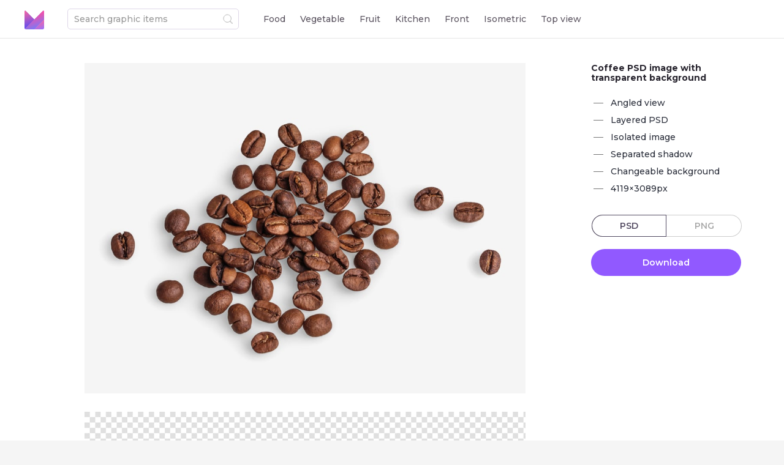

--- FILE ---
content_type: text/html; charset=UTF-8
request_url: https://mockup.graphics/asset/coffee_7069
body_size: 6733
content:
<!DOCTYPE html>
<html lang="en">
<head itemscope itemtype="http://schema.org/WPHeader">
    <meta charset="UTF-8">

    <link href="/mockup_graphics/style/assets.css?v=152" rel="stylesheet"> 

  
    <title itemprop="headline">Coffee graphic asset</title>

    

        <meta itemprop="description" name="description" property="og:description" content="Coffee PSD image with transparent background">
    <meta itemprop="keywords" name="keywords" content="Angled,Bean,Brown,Caffein,Coffee,Coffee bean,Food,Seed">
    <meta name="p:domain_verify" content="b3e37523a3a53890d3489530b40a9566"/>
    <meta name="viewport" content="width=device-width, initial-scale=1">

    <!-- TradeDoubler site verification 3203657 -->
    
<meta property="og:type" content="website" />
<meta property="og:url" content="https://mockup.graphics/asset/coffee_7069" />
<meta property="og:title" content="Coffee graphic asset" />
<meta property="og:site_name" content="Mockup Graphics">
<meta property="og:locale" content="en_US">
<meta property="og:image" content="https://mockup.graphics/mockup_graphics/img/w2048/IMG_7069.jpg" />

        <!-- Google Tag Manager -->
    <script>(function(w,d,s,l,i){w[l]=w[l]||[];w[l].push({'gtm.start':
            new Date().getTime(),event:'gtm.js'});var f=d.getElementsByTagName(s)[0],
        j=d.createElement(s),dl=l!='dataLayer'?'&l='+l:'';j.async=true;j.src=
        'https://www.googletagmanager.com/gtm.js?id='+i+dl;f.parentNode.insertBefore(j,f);
    })(window,document,'script','dataLayer','GTM-MN2QPDN');</script>
    <!-- End Google Tag Manager -->
    


<!--<link href="https://fonts.googleapis.com/css?family=Heebo:300,400,500&display=swap" rel="stylesheet">-->


    <link href="https://fonts.googleapis.com/css2?family=Montserrat:wght@400;500;600;700&display=swap" rel="stylesheet">

    <link href="https://assets.mockup.graphics/site/ico_32.png" rel="shortcut icon" type="image/x-icon"/>
    <link href="https://assets.mockup.graphics/site/ico_256.png" rel="apple-touch-icon"/>


    <script src="https://cdn.paddle.com/paddle/paddle.js"></script>
    <script type="text/javascript">
        Paddle.Setup({ vendor: 38953 });
    </script>

  <!--<script id="chatBroEmbedCode">/* Chatbro Widget Embed Code Start */function ChatbroLoader(chats,async){async=!1!==async;var params={embedChatsParameters:chats instanceof Array?chats:[chats],lang:navigator.language||navigator.userLanguage,needLoadCode:'undefined'==typeof Chatbro,embedParamsVersion:localStorage.embedParamsVersion,chatbroScriptVersion:localStorage.chatbroScriptVersion},xhr=new XMLHttpRequest;xhr.withCredentials=!0,xhr.onload=function(){eval(xhr.responseText)},xhr.onerror=function(){console.error('Chatbro loading error')},xhr.open('GET','//www.chatbro.com/embed.js?'+btoa(unescape(encodeURIComponent(JSON.stringify(params)))),async),xhr.send()}/* Chatbro Widget Embed Code End */ChatbroLoader({encodedChatId: '78HQc'});</script>
  -->
</head>
<body class="theme-">

        <!-- Google Tag Manager (noscript) -->
    <noscript><iframe src="https://www.googletagmanager.com/ns.html?id=GTM-MN2QPDN"
                      height="0" width="0" style="display:none;visibility:hidden"></iframe></noscript>
    <!-- End Google Tag Manager (noscript) -->
        



<script>
    var CDN = {"cloudinary":{},"imagekit":{"preload":{"src":"https:\/\/ik.imagekit.io\/mockup\/assets2\/tr:w-200,q-30","srcset":{}},"preview":{"src":"https:\/\/ik.imagekit.io\/mockup\/assets2\/tr:w-800","srcset":{}},"normal":{"src":"https:\/\/ik.imagekit.io\/mockup\/assets2\/tr:w-2000,md-true","srcset":{}},"big":{"src":"https:\/\/ik.imagekit.io\/mockup\/assets2\/tr:w-4000,md-true","srcset":{}}},"mockup_graphics":{"srcset":{"0":{"0":"https:\/\/mockup.graphics\/mockup_graphics\/img\/w256","1":"256w"},"1":{"0":"https:\/\/mockup.graphics\/mockup_graphics\/img\/w384","1":"384w"},"2":{"0":"https:\/\/mockup.graphics\/mockup_graphics\/img\/w512","1":"512w"},"3":{"0":"https:\/\/mockup.graphics\/mockup_graphics\/img\/w768","1":"768w"},"4":{"0":"https:\/\/mockup.graphics\/mockup_graphics\/img\/w1024","1":"1024w"},"5":{"0":"https:\/\/mockup.graphics\/mockup_graphics\/img\/w1536","1":"1536w"},"6":{"0":"https:\/\/mockup.graphics\/mockup_graphics\/img\/w2048","1":"2048w"},"7":{"0":"https:\/\/mockup.graphics\/mockup_graphics\/img\/w3072","1":"3072w"},"8":{"0":"https:\/\/mockup.graphics\/mockup_graphics\/img\/w4096","1":"4096w"}},"preload":{"src":"https:\/\/mockup.graphics\/mockup_graphics\/img\/w128","sizes":""},"preview":{"src":"https:\/\/mockup.graphics\/mockup_graphics\/img\/w512","sizes":"(min-width: 614px) 384px, 100vw"},"normal":{"src":"https:\/\/mockup.graphics\/mockup_graphics\/img\/w2048","sizes":"(min-height: 590px) 1024px, (min-height: 438px) 768px, (min-height: 290px) 512px, (min-height: 218px) 384px, (min-width: 1164px) 1024px, (min-width: 1105px) 768px, (min-width: 849px) 1024px, (min-width: 593px) 768px, (min-width: 465px) 512px, (min-width: 337px) 384px, 100vw"},"big":{"src":"https:\/\/mockup.graphics\/mockup_graphics\/img\/w4096","sizes":""},"download":{"psd":"https:\/\/assets.mockup.graphics\/assets\/psd","png":"https:\/\/assets.mockup.graphics\/assets\/png"}},"digitalocean":{"srcset":{"0":{"0":"https:\/\/assets.mockup.graphics\/assets\/jpg\/w256","1":"256w"},"1":{"0":"https:\/\/assets.mockup.graphics\/assets\/jpg\/w384","1":"384w"},"2":{"0":"https:\/\/assets.mockup.graphics\/assets\/jpg\/w512","1":"512w"},"3":{"0":"https:\/\/assets.mockup.graphics\/assets\/jpg\/w768","1":"768w"},"4":{"0":"https:\/\/assets.mockup.graphics\/assets\/jpg\/w1024","1":"1024w"},"5":{"0":"https:\/\/assets.mockup.graphics\/assets\/jpg\/w1536","1":"1536w"},"6":{"0":"https:\/\/assets.mockup.graphics\/assets\/jpg\/w2048","1":"2048w"},"7":{"0":"https:\/\/assets.mockup.graphics\/assets\/jpg\/w3072","1":"3072w"},"8":{"0":"https:\/\/assets.mockup.graphics\/assets\/jpg\/w4096","1":"4096w"}},"preload":{"src":"https:\/\/assets.mockup.graphics\/assets\/jpg\/w128","sizes":""},"preview":{"src":"https:\/\/assets.mockup.graphics\/assets\/jpg\/w512","sizes":"(min-width: 614px) 384px, 100vw"},"normal":{"src":"https:\/\/assets.mockup.graphics\/assets\/jpg\/w2048","sizes":"(min-height: 590px) 1024px, (min-height: 438px) 768px, (min-height: 290px) 512px, (min-height: 218px) 384px, (min-width: 1164px) 1024px, (min-width: 1105px) 768px, (min-width: 849px) 1024px, (min-width: 593px) 768px, (min-width: 465px) 512px, (min-width: 337px) 384px, 100vw"},"big":{"src":"https:\/\/assets.mockup.graphics\/assets\/jpg\/w4096","sizes":""},"download":{"psd":"https:\/\/assets.mockup.graphics\/assets\/psd","png":"https:\/\/assets.mockup.graphics\/assets\/png"}}};


    //var liked = [];
    //var liked_2 = [];
    //var lazy_enabled = 1;
</script>





<div class="feedtoolbar2">

    <div class="logo-container">
        <a href="https://mockup.graphics">
            <svg class="logocolor">
                <use xlink:href="#logocolor"></use>
            </svg>
        </a>
    </div>
    
    <div class="search-container">
        <div class="search-toolbar">
            <form class="js-search track-toolbar-search-form" action="/assets/">
                <div class="search">
                    <svg class="search-icon js-form-submit">
                        <use xlink:href="#loop"></use>
                    </svg>
                    <input id="toolbar-search" name="q" class="input track-toolbar-search-input" type="text" placeholder="Search graphic items">
                </div>
            </form>
        </div>
    </div>



    <div class="menu-container">
        <div class="menu">
            <ul class="items" itemscope itemtype="http://schema.org/SiteNavigationElement">
                <!--add class active-->
                <li class="item  "><a itemprop="url" href="https://mockup.graphics/assets/food">Food</a></li>
                <li class="item  ""><a itemprop="url" href="https://mockup.graphics/assets/vegetable">Vegetable</a></li>
                <li class="item  ""><a itemprop="url" href="https://mockup.graphics/assets/fruit">Fruit</a></li>
                <li class="item  ""><a itemprop="url" href="https://mockup.graphics/assets/kitchen">Kitchen</a></li>
                <li class="item  ""><a itemprop="url" href="https://mockup.graphics/assets/front">Front</a></li>
                <li class="item  ""><a itemprop="url" href="https://mockup.graphics/assets/isometric">Isometric</a></li>
                <li class="item  ""><a itemprop="url" href="https://mockup.graphics/assets/top">Top view</a></li>
                <!--<li class="item external"><a class="track-generator-click" itemprop="url" target="_blank" href="https://generator.graphics/" title="Generator Graphics">Generator Graphics</a></li>-->
            </ul>
        </div>
    </div>



    

</div>


<style>
    .feedtoolbar{
        left: -10000px;
        position: fixed;
    }
</style>


<div class="page-asset">
    <div class="popup-content" style="background: none; position: relative; overflow: visible;">


            <div class="content"  itemscope itemtype="http://schema.org/ImageObject" style="position: relative; margin: 0 auto; max-width: 1407px; background: white;">

                <div class="asset">

                    <div class="asset-main">
                        <div >

                                                                                    
                            <div class="main-image js-main-image"
                                 data-fullsize="https://mockup.graphics/mockup_graphics/img/w4096/IMG_7069.jpg"
                                 data-cdn="mockup_graphics"
                                 data-filename="IMG_7069.jpg"
                                 data-width="4119"
                                 data-height="3089"
                            >
                                <img class="mainimg js-zoom track-asset-zoom-in"
                                     itemprop="thumbnailUrl"
                                     src="https://mockup.graphics/mockup_graphics/img/w2048/IMG_7069.jpg"
                                     sizes="(min-height: 590px) 1024px, (min-height: 438px) 768px, (min-height: 290px) 512px, (min-height: 218px) 384px, (min-width: 1164px) 1024px, (min-width: 1105px) 768px, (min-width: 849px) 1024px, (min-width: 593px) 768px, (min-width: 465px) 512px, (min-width: 337px) 384px, 100vw"
                                     srcset="https://mockup.graphics/mockup_graphics/img/w256/IMG_7069.jpg 256w,
                                                https://mockup.graphics/mockup_graphics/img/w384/IMG_7069.jpg 384w,
                                                https://mockup.graphics/mockup_graphics/img/w512/IMG_7069.jpg 512w,
                                                https://mockup.graphics/mockup_graphics/img/w768/IMG_7069.jpg 768w,
                                                https://mockup.graphics/mockup_graphics/img/w1024/IMG_7069.jpg 1024w,
                                                https://mockup.graphics/mockup_graphics/img/w1536/IMG_7069.jpg 1536w,
                                                https://mockup.graphics/mockup_graphics/img/w2048/IMG_7069.jpg 2048w"
                                     alt="Coffee PSD image with transparent background"
                                     title="Coffee PSD image with transparent background">
                            </div>

                            
                            <div class="main-image js-main-image"
                                 data-fullsize="https://mockup.graphics/mockup_graphics/img/w4096/IMG_7069_tr.jpg"
                                 data-cdn="mockup_graphics"
                                 data-filename="IMG_7069_tr.jpg"
                                 data-width="4119"
                                 data-height="3089"
                            >
                                <img class="mainimg js-zoom track-asset-zoom-in"
                                     itemprop="thumbnailUrl"
                                     src="https://mockup.graphics/mockup_graphics/img/w2048/IMG_7069_tr.jpg"
                                     sizes="(min-height: 590px) 1024px, (min-height: 438px) 768px, (min-height: 290px) 512px, (min-height: 218px) 384px, (min-width: 1164px) 1024px, (min-width: 1105px) 768px, (min-width: 849px) 1024px, (min-width: 593px) 768px, (min-width: 465px) 512px, (min-width: 337px) 384px, 100vw"
                                     srcset="https://mockup.graphics/mockup_graphics/img/w256/IMG_7069_tr.jpg 256w,
                                                https://mockup.graphics/mockup_graphics/img/w384/IMG_7069_tr.jpg 384w,
                                                https://mockup.graphics/mockup_graphics/img/w512/IMG_7069_tr.jpg 512w,
                                                https://mockup.graphics/mockup_graphics/img/w768/IMG_7069_tr.jpg 768w,
                                                https://mockup.graphics/mockup_graphics/img/w1024/IMG_7069_tr.jpg 1024w,
                                                https://mockup.graphics/mockup_graphics/img/w1536/IMG_7069_tr.jpg 1536w,
                                                https://mockup.graphics/mockup_graphics/img/w2048/IMG_7069_tr.jpg 2048w"
                                     alt="Coffee PSD image with transparent background"
                                     title="Coffee PSD image with transparent background">
                            </div>

                            
                        </div>
                    </div>

                    <div class="asset-info">
                        <div class="asset-info-wrapper">






                            <h1 class="title-asset" itemprop="name">Coffee PSD image with transparent background</h1>


                            
                            <ul class="asset-info-items">
                                <li class="item">Angled view</li>
                                <li class="item">Layered PSD</li>
                                <li class="item">Isolated image</li>
                                <li class="item">Separated shadow</li>
                                <li class="item">Changeable background</li>
                                <li class="item">4119&times;3089px</li>
                            </ul>


                                                                                            <div class="tabs-download-type js-tabs-download-type">
                                    <div class="item psd active" data-download-type="psd">PSD</div>
                                    <div class="item png" data-download-type="png">PNG</div>
                                </div>
                                
                                <div class="button-item button-download button-download-psd"><a href="https://assets.mockup.graphics/assets/psd/IMG_7069.psd" class="button track-download" id="IMG_7069.psd">Download</a></div>

                                                                <div class="button-item button-download button-download-png" style="display: none"><a href="https://assets.mockup.graphics/assets/png/IMG_7069.png" class="button track-download" id="IMG_7069.png">Download</a></div>
                                                            


                        </div>
                    </div>


                </div>

                <div class="asset-keywords">
                    <h3 class="asset-subtitle">Related keywords</h3> 

                    <ul class="asset-keywords-items" itemprop="keywords">

                        

    <li class="item"><a href="https://mockup.graphics/assets/angled">Angled</a></li>
    <li class="item"><a href="https://mockup.graphics/assets/bean">Bean</a></li>
    <li class="item"><a href="https://mockup.graphics/assets/brown">Brown</a></li>
    <li class="item"><a href="https://mockup.graphics/assets/caffein">Caffein</a></li>
    <li class="item"><a href="https://mockup.graphics/assets/coffee">Coffee</a></li>
    <li class="item"><a href="https://mockup.graphics/assets/coffee bean">Coffee bean</a></li>
    <li class="item"><a href="https://mockup.graphics/assets/food">Food</a></li>
    <li class="item"><a href="https://mockup.graphics/assets/seed">Seed</a></li>


                    </ul>

                </div>


                <div class="related-container">
                    <h3 class="asset-subtitle">Related graphic items</h3>

                    <div class="related">


                        <style>

                        </style>


                        <script type="text/template" class="template-lazy-grid">
                            <img onerror="this.parentElement.parentElement.parentElement.remove()" class="img track-asset-view " src="[[&mainimage]]" sizes="[[&sizes]]" srcset="[[&srcset]]" itemprop="thumbnailUrl">
                        </script>

                                                                                                

<div class="grid-container js-container">
    <div class="grid js-items">
        






<div class="item"
     itemscope
     itemtype="http://schema.org/ImageObject"
     data-filename="IMG_7058.jpg"
>
    <div class="img-container">

        <img class="img-preload" onerror="this.parentElement.parentElement.parentElement.remove()" src="https://mockup.graphics/mockup_graphics/img/w128/IMG_7058.jpg">

        <a id="asset_912102500" href="https://mockup.graphics/asset/coffee_7058" class="  img-link js-show-popup-asset js-asset-data js-queue-related js-rotate-instances"
           itemprop="url"
           title="Coffee image asset with transparent background"
           data-url="coffee_7058"
           data-width="4654"
           data-height="1994"
           data-title="Coffee image asset with transparent background"
           data-instances="IMG_7058.jpg,IMG_7058_tr.jpg"
           data-filename_like="IMG_7058.jpg"
           data-filename="IMG_7058.jpg"
           data-cdn="mockup_graphics"
           data-download="IMG_7058"
           data-view="Isometric"
           data-type="image"
           data-paddle_product="0"
        >

                        <img class="img track-asset-view "
                 onerror="this.parentElement.parentElement.parentElement.remove()"
                 itemprop="thumbnailUrl"
                 src="https://mockup.graphics/mockup_graphics/img/w512/IMG_7058.jpg"
                 srcset="https://mockup.graphics/mockup_graphics/img/w256/IMG_7058.jpg 256w,
                        https://mockup.graphics/mockup_graphics/img/w384/IMG_7058.jpg 384w,
                        https://mockup.graphics/mockup_graphics/img/w512/IMG_7058.jpg 512w,
                        https://mockup.graphics/mockup_graphics/img/w768/IMG_7058.jpg 768w,
                        https://mockup.graphics/mockup_graphics/img/w1024/IMG_7058.jpg 1024w"
                 sizes="(min-width: 614px) 384px, 100vw"
                 alt="Coffee image asset with transparent background"
                 title="Coffee image asset with transparent background">
            
        </a>
        <div class="asset-title">
            <h3 class="title" itemprop="name"><a href="https://mockup.graphics/asset/coffee_7058">Coffee image asset with transparent background</a></h3>
        </div>

        
    </div>
</div>







<div class="item"
     itemscope
     itemtype="http://schema.org/ImageObject"
     data-filename="IMG_7065.jpg"
>
    <div class="img-container">

        <img class="img-preload" onerror="this.parentElement.parentElement.parentElement.remove()" src="https://mockup.graphics/mockup_graphics/img/w128/IMG_7065.jpg">

        <a id="asset_520078178" href="https://mockup.graphics/asset/coffee_7065" class="  img-link js-show-popup-asset js-asset-data js-queue-related js-rotate-instances"
           itemprop="url"
           title="Coffee PSD isolated image"
           data-url="coffee_7065"
           data-width="3076"
           data-height="2306"
           data-title="Coffee PSD isolated image"
           data-instances="IMG_7065.jpg,IMG_7065_tr.jpg"
           data-filename_like="IMG_7065.jpg"
           data-filename="IMG_7065.jpg"
           data-cdn="mockup_graphics"
           data-download="IMG_7065"
           data-view="Angled"
           data-type="image"
           data-paddle_product="0"
        >

                        <img class="img track-asset-view "
                 onerror="this.parentElement.parentElement.parentElement.remove()"
                 itemprop="thumbnailUrl"
                 src="https://mockup.graphics/mockup_graphics/img/w512/IMG_7065.jpg"
                 srcset="https://mockup.graphics/mockup_graphics/img/w256/IMG_7065.jpg 256w,
                        https://mockup.graphics/mockup_graphics/img/w384/IMG_7065.jpg 384w,
                        https://mockup.graphics/mockup_graphics/img/w512/IMG_7065.jpg 512w,
                        https://mockup.graphics/mockup_graphics/img/w768/IMG_7065.jpg 768w,
                        https://mockup.graphics/mockup_graphics/img/w1024/IMG_7065.jpg 1024w"
                 sizes="(min-width: 614px) 384px, 100vw"
                 alt="Coffee PSD isolated image"
                 title="Coffee PSD isolated image">
            
        </a>
        <div class="asset-title">
            <h3 class="title" itemprop="name"><a href="https://mockup.graphics/asset/coffee_7065">Coffee PSD isolated image</a></h3>
        </div>

        
    </div>
</div>







<div class="item"
     itemscope
     itemtype="http://schema.org/ImageObject"
     data-filename="IMG_7067.jpg"
>
    <div class="img-container">

        <img class="img-preload" onerror="this.parentElement.parentElement.parentElement.remove()" src="https://mockup.graphics/mockup_graphics/img/w128/IMG_7067.jpg">

        <a id="asset_354254232" href="https://mockup.graphics/asset/coffee_7067" class="  img-link js-show-popup-asset js-asset-data js-queue-related js-rotate-instances"
           itemprop="url"
           title="Coffee PSD isolated image"
           data-url="coffee_7067"
           data-width="3076"
           data-height="3075"
           data-title="Coffee PSD isolated image"
           data-instances="IMG_7067.jpg,IMG_7067_tr.jpg"
           data-filename_like="IMG_7067.jpg"
           data-filename="IMG_7067.jpg"
           data-cdn="mockup_graphics"
           data-download="IMG_7067"
           data-view="Angled"
           data-type="image"
           data-paddle_product="0"
        >

                        <img class="img track-asset-view "
                 onerror="this.parentElement.parentElement.parentElement.remove()"
                 itemprop="thumbnailUrl"
                 src="https://mockup.graphics/mockup_graphics/img/w512/IMG_7067.jpg"
                 srcset="https://mockup.graphics/mockup_graphics/img/w256/IMG_7067.jpg 256w,
                        https://mockup.graphics/mockup_graphics/img/w384/IMG_7067.jpg 384w,
                        https://mockup.graphics/mockup_graphics/img/w512/IMG_7067.jpg 512w,
                        https://mockup.graphics/mockup_graphics/img/w768/IMG_7067.jpg 768w,
                        https://mockup.graphics/mockup_graphics/img/w1024/IMG_7067.jpg 1024w"
                 sizes="(min-width: 614px) 384px, 100vw"
                 alt="Coffee PSD isolated image"
                 title="Coffee PSD isolated image">
            
        </a>
        <div class="asset-title">
            <h3 class="title" itemprop="name"><a href="https://mockup.graphics/asset/coffee_7067">Coffee PSD isolated image</a></h3>
        </div>

        
    </div>
</div>







<div class="item"
     itemscope
     itemtype="http://schema.org/ImageObject"
     data-filename="IMG_7069.jpg"
>
    <div class="img-container">

        <img class="img-preload" onerror="this.parentElement.parentElement.parentElement.remove()" src="https://mockup.graphics/mockup_graphics/img/w128/IMG_7069.jpg">

        <a id="asset_367502075" href="https://mockup.graphics/asset/coffee_7069" class="  img-link js-show-popup-asset js-asset-data js-queue-related js-rotate-instances"
           itemprop="url"
           title="Coffee PSD image with transparent background"
           data-url="coffee_7069"
           data-width="4119"
           data-height="3089"
           data-title="Coffee PSD image with transparent background"
           data-instances="IMG_7069.jpg,IMG_7069_tr.jpg"
           data-filename_like="IMG_7069.jpg"
           data-filename="IMG_7069.jpg"
           data-cdn="mockup_graphics"
           data-download="IMG_7069"
           data-view="Angled"
           data-type="image"
           data-paddle_product="0"
        >

                        <img class="img track-asset-view "
                 onerror="this.parentElement.parentElement.parentElement.remove()"
                 itemprop="thumbnailUrl"
                 src="https://mockup.graphics/mockup_graphics/img/w512/IMG_7069.jpg"
                 srcset="https://mockup.graphics/mockup_graphics/img/w256/IMG_7069.jpg 256w,
                        https://mockup.graphics/mockup_graphics/img/w384/IMG_7069.jpg 384w,
                        https://mockup.graphics/mockup_graphics/img/w512/IMG_7069.jpg 512w,
                        https://mockup.graphics/mockup_graphics/img/w768/IMG_7069.jpg 768w,
                        https://mockup.graphics/mockup_graphics/img/w1024/IMG_7069.jpg 1024w"
                 sizes="(min-width: 614px) 384px, 100vw"
                 alt="Coffee PSD image with transparent background"
                 title="Coffee PSD image with transparent background">
            
        </a>
        <div class="asset-title">
            <h3 class="title" itemprop="name"><a href="https://mockup.graphics/asset/coffee_7069">Coffee PSD image with transparent background</a></h3>
        </div>

        
    </div>
</div>







<div class="item"
     itemscope
     itemtype="http://schema.org/ImageObject"
     data-filename="IMG_3685.jpg"
>
    <div class="img-container">

        <img class="img-preload" onerror="this.parentElement.parentElement.parentElement.remove()" src="https://mockup.graphics/mockup_graphics/img/w128/IMG_3685.jpg">

        <a id="asset_221336047" href="https://mockup.graphics/asset/chocolate_3685" class="  img-link js-show-popup-asset js-asset-data js-queue-related js-rotate-instances"
           itemprop="url"
           title="Chocolate PSD image with transparent background"
           data-url="chocolate_3685"
           data-width="3781"
           data-height="3780"
           data-title="Chocolate PSD image with transparent background"
           data-instances="IMG_3685.jpg,IMG_3685_tr.jpg"
           data-filename_like="IMG_3685.jpg"
           data-filename="IMG_3685.jpg"
           data-cdn="mockup_graphics"
           data-download="IMG_3685"
           data-view="Top"
           data-type="image"
           data-paddle_product="0"
        >

                        <img class="img track-asset-view "
                 onerror="this.parentElement.parentElement.parentElement.remove()"
                 itemprop="thumbnailUrl"
                 src="https://mockup.graphics/mockup_graphics/img/w512/IMG_3685.jpg"
                 srcset="https://mockup.graphics/mockup_graphics/img/w256/IMG_3685.jpg 256w,
                        https://mockup.graphics/mockup_graphics/img/w384/IMG_3685.jpg 384w,
                        https://mockup.graphics/mockup_graphics/img/w512/IMG_3685.jpg 512w,
                        https://mockup.graphics/mockup_graphics/img/w768/IMG_3685.jpg 768w,
                        https://mockup.graphics/mockup_graphics/img/w1024/IMG_3685.jpg 1024w"
                 sizes="(min-width: 614px) 384px, 100vw"
                 alt="Chocolate PSD image with transparent background"
                 title="Chocolate PSD image with transparent background">
            
        </a>
        <div class="asset-title">
            <h3 class="title" itemprop="name"><a href="https://mockup.graphics/asset/chocolate_3685">Chocolate PSD image with transparent background</a></h3>
        </div>

        
    </div>
</div>







<div class="item"
     itemscope
     itemtype="http://schema.org/ImageObject"
     data-filename="IMG_6826.jpg"
>
    <div class="img-container">

        <img class="img-preload" onerror="this.parentElement.parentElement.parentElement.remove()" src="https://mockup.graphics/mockup_graphics/img/w128/IMG_6826.jpg">

        <a id="asset_845962963" href="https://mockup.graphics/asset/coffee_6826" class="  img-link js-show-popup-asset js-asset-data js-queue-related js-rotate-instances"
           itemprop="url"
           title="Coffee image asset with transparent background"
           data-url="coffee_6826"
           data-width="6076"
           data-height="3418"
           data-title="Coffee image asset with transparent background"
           data-instances="IMG_6826.jpg,IMG_6826_tr.jpg"
           data-filename_like="IMG_6826.jpg"
           data-filename="IMG_6826.jpg"
           data-cdn="mockup_graphics"
           data-download="IMG_6826"
           data-view="Top"
           data-type="image"
           data-paddle_product="0"
        >

                        <img class="img track-asset-view "
                 onerror="this.parentElement.parentElement.parentElement.remove()"
                 itemprop="thumbnailUrl"
                 src="https://mockup.graphics/mockup_graphics/img/w512/IMG_6826.jpg"
                 srcset="https://mockup.graphics/mockup_graphics/img/w256/IMG_6826.jpg 256w,
                        https://mockup.graphics/mockup_graphics/img/w384/IMG_6826.jpg 384w,
                        https://mockup.graphics/mockup_graphics/img/w512/IMG_6826.jpg 512w,
                        https://mockup.graphics/mockup_graphics/img/w768/IMG_6826.jpg 768w,
                        https://mockup.graphics/mockup_graphics/img/w1024/IMG_6826.jpg 1024w"
                 sizes="(min-width: 614px) 384px, 100vw"
                 alt="Coffee image asset with transparent background"
                 title="Coffee image asset with transparent background">
            
        </a>
        <div class="asset-title">
            <h3 class="title" itemprop="name"><a href="https://mockup.graphics/asset/coffee_6826">Coffee image asset with transparent background</a></h3>
        </div>

        
    </div>
</div>







<div class="item"
     itemscope
     itemtype="http://schema.org/ImageObject"
     data-filename="IMG_6828.jpg"
>
    <div class="img-container">

        <img class="img-preload" onerror="this.parentElement.parentElement.parentElement.remove()" src="https://mockup.graphics/mockup_graphics/img/w128/IMG_6828.jpg">

        <a id="asset_1742551153" href="https://mockup.graphics/asset/coffee_6828" class="  img-link js-show-popup-asset js-asset-data js-queue-related js-rotate-instances"
           itemprop="url"
           title="Coffee image with transparent background"
           data-url="coffee_6828"
           data-width="4549"
           data-height="4549"
           data-title="Coffee image with transparent background"
           data-instances="IMG_6828.jpg,IMG_6828_tr.jpg"
           data-filename_like="IMG_6828.jpg"
           data-filename="IMG_6828.jpg"
           data-cdn="mockup_graphics"
           data-download="IMG_6828"
           data-view="Top"
           data-type="image"
           data-paddle_product="0"
        >

                        <img class="img track-asset-view "
                 onerror="this.parentElement.parentElement.parentElement.remove()"
                 itemprop="thumbnailUrl"
                 src="https://mockup.graphics/mockup_graphics/img/w512/IMG_6828.jpg"
                 srcset="https://mockup.graphics/mockup_graphics/img/w256/IMG_6828.jpg 256w,
                        https://mockup.graphics/mockup_graphics/img/w384/IMG_6828.jpg 384w,
                        https://mockup.graphics/mockup_graphics/img/w512/IMG_6828.jpg 512w,
                        https://mockup.graphics/mockup_graphics/img/w768/IMG_6828.jpg 768w,
                        https://mockup.graphics/mockup_graphics/img/w1024/IMG_6828.jpg 1024w"
                 sizes="(min-width: 614px) 384px, 100vw"
                 alt="Coffee image with transparent background"
                 title="Coffee image with transparent background">
            
        </a>
        <div class="asset-title">
            <h3 class="title" itemprop="name"><a href="https://mockup.graphics/asset/coffee_6828">Coffee image with transparent background</a></h3>
        </div>

        
    </div>
</div>







<div class="item"
     itemscope
     itemtype="http://schema.org/ImageObject"
     data-filename="IMG_6834.jpg"
>
    <div class="img-container">

        <img class="img-preload" onerror="this.parentElement.parentElement.parentElement.remove()" src="https://mockup.graphics/mockup_graphics/img/w128/IMG_6834.jpg">

        <a id="asset_1162063592" href="https://mockup.graphics/asset/coffee_6834" class="  img-link js-show-popup-asset js-asset-data js-queue-related js-rotate-instances"
           itemprop="url"
           title="Coffee image asset with transparent background"
           data-url="coffee_6834"
           data-width="4204"
           data-height="4204"
           data-title="Coffee image asset with transparent background"
           data-instances="IMG_6834.jpg,IMG_6834_tr.jpg"
           data-filename_like="IMG_6834.jpg"
           data-filename="IMG_6834.jpg"
           data-cdn="mockup_graphics"
           data-download="IMG_6834"
           data-view="Top"
           data-type="image"
           data-paddle_product="0"
        >

                        <img class="img track-asset-view "
                 onerror="this.parentElement.parentElement.parentElement.remove()"
                 itemprop="thumbnailUrl"
                 src="https://mockup.graphics/mockup_graphics/img/w512/IMG_6834.jpg"
                 srcset="https://mockup.graphics/mockup_graphics/img/w256/IMG_6834.jpg 256w,
                        https://mockup.graphics/mockup_graphics/img/w384/IMG_6834.jpg 384w,
                        https://mockup.graphics/mockup_graphics/img/w512/IMG_6834.jpg 512w,
                        https://mockup.graphics/mockup_graphics/img/w768/IMG_6834.jpg 768w,
                        https://mockup.graphics/mockup_graphics/img/w1024/IMG_6834.jpg 1024w"
                 sizes="(min-width: 614px) 384px, 100vw"
                 alt="Coffee image asset with transparent background"
                 title="Coffee image asset with transparent background">
            
        </a>
        <div class="asset-title">
            <h3 class="title" itemprop="name"><a href="https://mockup.graphics/asset/coffee_6834">Coffee image asset with transparent background</a></h3>
        </div>

        
    </div>
</div>







<div class="item"
     itemscope
     itemtype="http://schema.org/ImageObject"
     data-filename="IMG_6837.jpg"
>
    <div class="img-container">

        <img class="img-preload" onerror="this.parentElement.parentElement.parentElement.remove()" src="https://mockup.graphics/mockup_graphics/img/w128/IMG_6837.jpg">

        <a id="asset_1176323482" href="https://mockup.graphics/asset/coffee_6837" class="  img-link js-show-popup-asset js-asset-data js-queue-related js-rotate-instances"
           itemprop="url"
           title="Coffee image with transparent background"
           data-url="coffee_6837"
           data-width="4359"
           data-height="3269"
           data-title="Coffee image with transparent background"
           data-instances="IMG_6837.jpg,IMG_6837_tr.jpg"
           data-filename_like="IMG_6837.jpg"
           data-filename="IMG_6837.jpg"
           data-cdn="mockup_graphics"
           data-download="IMG_6837"
           data-view="Top"
           data-type="image"
           data-paddle_product="0"
        >

                        <img class="img track-asset-view "
                 onerror="this.parentElement.parentElement.parentElement.remove()"
                 itemprop="thumbnailUrl"
                 src="https://mockup.graphics/mockup_graphics/img/w512/IMG_6837.jpg"
                 srcset="https://mockup.graphics/mockup_graphics/img/w256/IMG_6837.jpg 256w,
                        https://mockup.graphics/mockup_graphics/img/w384/IMG_6837.jpg 384w,
                        https://mockup.graphics/mockup_graphics/img/w512/IMG_6837.jpg 512w,
                        https://mockup.graphics/mockup_graphics/img/w768/IMG_6837.jpg 768w,
                        https://mockup.graphics/mockup_graphics/img/w1024/IMG_6837.jpg 1024w"
                 sizes="(min-width: 614px) 384px, 100vw"
                 alt="Coffee image with transparent background"
                 title="Coffee image with transparent background">
            
        </a>
        <div class="asset-title">
            <h3 class="title" itemprop="name"><a href="https://mockup.graphics/asset/coffee_6837">Coffee image with transparent background</a></h3>
        </div>

        
    </div>
</div>







<div class="item"
     itemscope
     itemtype="http://schema.org/ImageObject"
     data-filename="IMG_6839.jpg"
>
    <div class="img-container">

        <img class="img-preload" onerror="this.parentElement.parentElement.parentElement.remove()" src="https://mockup.graphics/mockup_graphics/img/w128/IMG_6839.jpg">

        <a id="asset_1999715073" href="https://mockup.graphics/asset/coffee_6839" class="  img-link js-show-popup-asset js-asset-data js-queue-related js-rotate-instances"
           itemprop="url"
           title="Coffee image with transparent background"
           data-url="coffee_6839"
           data-width="5041"
           data-height="3781"
           data-title="Coffee image with transparent background"
           data-instances="IMG_6839.jpg,IMG_6839_tr.jpg"
           data-filename_like="IMG_6839.jpg"
           data-filename="IMG_6839.jpg"
           data-cdn="mockup_graphics"
           data-download="IMG_6839"
           data-view="Top"
           data-type="image"
           data-paddle_product="0"
        >

                        <img class="img track-asset-view "
                 onerror="this.parentElement.parentElement.parentElement.remove()"
                 itemprop="thumbnailUrl"
                 src="https://mockup.graphics/mockup_graphics/img/w512/IMG_6839.jpg"
                 srcset="https://mockup.graphics/mockup_graphics/img/w256/IMG_6839.jpg 256w,
                        https://mockup.graphics/mockup_graphics/img/w384/IMG_6839.jpg 384w,
                        https://mockup.graphics/mockup_graphics/img/w512/IMG_6839.jpg 512w,
                        https://mockup.graphics/mockup_graphics/img/w768/IMG_6839.jpg 768w,
                        https://mockup.graphics/mockup_graphics/img/w1024/IMG_6839.jpg 1024w"
                 sizes="(min-width: 614px) 384px, 100vw"
                 alt="Coffee image with transparent background"
                 title="Coffee image with transparent background">
            
        </a>
        <div class="asset-title">
            <h3 class="title" itemprop="name"><a href="https://mockup.graphics/asset/coffee_6839">Coffee image with transparent background</a></h3>
        </div>

        
    </div>
</div>







<div class="item"
     itemscope
     itemtype="http://schema.org/ImageObject"
     data-filename="IMG_6934.jpg"
>
    <div class="img-container">

        <img class="img-preload" onerror="this.parentElement.parentElement.parentElement.remove()" src="https://mockup.graphics/mockup_graphics/img/w128/IMG_6934.jpg">

        <a id="asset_1925622879" href="https://mockup.graphics/asset/dried_flower_6934" class="  img-link js-show-popup-asset js-asset-data js-queue-related js-rotate-instances"
           itemprop="url"
           title="Dried flower PSD layered image"
           data-url="dried_flower_6934"
           data-width="3766"
           data-height="3767"
           data-title="Dried flower PSD layered image"
           data-instances="IMG_6934.jpg,IMG_6934_tr.jpg"
           data-filename_like="IMG_6934.jpg"
           data-filename="IMG_6934.jpg"
           data-cdn="mockup_graphics"
           data-download="IMG_6934"
           data-view="Top"
           data-type="image"
           data-paddle_product="0"
        >

                        <img class="img track-asset-view "
                 onerror="this.parentElement.parentElement.parentElement.remove()"
                 itemprop="thumbnailUrl"
                 src="https://mockup.graphics/mockup_graphics/img/w512/IMG_6934.jpg"
                 srcset="https://mockup.graphics/mockup_graphics/img/w256/IMG_6934.jpg 256w,
                        https://mockup.graphics/mockup_graphics/img/w384/IMG_6934.jpg 384w,
                        https://mockup.graphics/mockup_graphics/img/w512/IMG_6934.jpg 512w,
                        https://mockup.graphics/mockup_graphics/img/w768/IMG_6934.jpg 768w,
                        https://mockup.graphics/mockup_graphics/img/w1024/IMG_6934.jpg 1024w"
                 sizes="(min-width: 614px) 384px, 100vw"
                 alt="Dried flower PSD layered image"
                 title="Dried flower PSD layered image">
            
        </a>
        <div class="asset-title">
            <h3 class="title" itemprop="name"><a href="https://mockup.graphics/asset/dried_flower_6934">Dried flower PSD layered image</a></h3>
        </div>

        
    </div>
</div>







<div class="item"
     itemscope
     itemtype="http://schema.org/ImageObject"
     data-filename="IMG_6936.jpg"
>
    <div class="img-container">

        <img class="img-preload" onerror="this.parentElement.parentElement.parentElement.remove()" src="https://mockup.graphics/mockup_graphics/img/w128/IMG_6936.jpg">

        <a id="asset_1845467819" href="https://mockup.graphics/asset/dried_flower_6936" class="  img-link js-show-popup-asset js-asset-data js-queue-related js-rotate-instances"
           itemprop="url"
           title="Dried flower PSD layered image"
           data-url="dried_flower_6936"
           data-width="2263"
           data-height="2263"
           data-title="Dried flower PSD layered image"
           data-instances="IMG_6936.jpg,IMG_6936_tr.jpg"
           data-filename_like="IMG_6936.jpg"
           data-filename="IMG_6936.jpg"
           data-cdn="mockup_graphics"
           data-download="IMG_6936"
           data-view="Top"
           data-type="image"
           data-paddle_product="0"
        >

                        <img class="img track-asset-view "
                 onerror="this.parentElement.parentElement.parentElement.remove()"
                 itemprop="thumbnailUrl"
                 src="https://mockup.graphics/mockup_graphics/img/w512/IMG_6936.jpg"
                 srcset="https://mockup.graphics/mockup_graphics/img/w256/IMG_6936.jpg 256w,
                        https://mockup.graphics/mockup_graphics/img/w384/IMG_6936.jpg 384w,
                        https://mockup.graphics/mockup_graphics/img/w512/IMG_6936.jpg 512w,
                        https://mockup.graphics/mockup_graphics/img/w768/IMG_6936.jpg 768w,
                        https://mockup.graphics/mockup_graphics/img/w1024/IMG_6936.jpg 1024w"
                 sizes="(min-width: 614px) 384px, 100vw"
                 alt="Dried flower PSD layered image"
                 title="Dried flower PSD layered image">
            
        </a>
        <div class="asset-title">
            <h3 class="title" itemprop="name"><a href="https://mockup.graphics/asset/dried_flower_6936">Dried flower PSD layered image</a></h3>
        </div>

        
    </div>
</div>



    </div>

    </div>
                        

                    </div>

                </div>

            </div>
        </div>

</div>




<script type="text/template" class="template-mainimage">
    <div class="main-image js-main-image" data-filename="[[&filename]]" data-image="[[&mainimage]]" data-fullsize="[[&fullsize]]" data-cdn="[[&cdn]]" data-width="[[&width]]" data-height="[[&height]]">
        <!--<div class="preload">
            <img class="preloadimg" src="[[&preview]]">
        </div>-->
        <img style="position: relative;" class="mainimg js-zoom track-asset-zoom-in" src="[[&mainimage]]" sizes="[[&sizes]]" srcset="[[&srcset]]">
    </div>
</script>

<div class="popup-asset js-popup-asset" style="display: none;">


    <div class="popup-content">

        <div class="turn turn-prev js-prev noselect track-asset-prev"></div>
        <div class="turn turn-next js-next noselect track-asset-next"></div>

        <div class="popup-wrap">


            <div class="content" style="position: relative; margin: 0 auto; background: white; max-width: 1407px;">

                <div class="popup-close js-popup-close track-asset-close"></div>

                <div class="asset">

                    <div class="asset-main">
                        <div class="image-container js-image-container">



                        </div>
                    </div>

                    <div class="asset-info">
                        <div class="asset-info-wrapper">


                            <!--<div class="asset-like-container js-asset-like-container">
                                <div class="asset-like js-asset-like track-like">
                                    <svg class="like-icon">
                                        <use xlink:href="#like"></use>
                                    </svg>
                                    <svg class="like-empty-icon">
                                        <use xlink:href="#like-empty"></use>
                                    </svg>

                                </div>
                                <div class="asset-like-text">
                                    Add to your collection
                                </div>
                                <div class="profile-link">
                                    <a href="/profile">Your Collection &rarr;</a>
                                </div>
                            </div>-->

                            <h2 class="title-asset js-title-asset"></h2>


                            <div class="premium-label js-premium-label" style="display: none" >
                                <svg class="crown-icon">
                                    <use xlink:href="#crown"></use>
                                </svg>
                                Premium
                            </div>


                            <ul class="asset-info-items">
                                <li class="item"><span class="js-asset-view"></span> view</li>
                                <li class="item">Layered PSD</li>
                                <li class="item">Isolated image</li>
                                <li class="item">Separated shadow</li>
                                <li class="item">Changeable background</li>
                                <li class="item"><span class="js-asset-width">4000</span>&times;<span class="js-asset-height">3000</span>px</li>
                            </ul>


                            <div class="tabs-download-type js-popup-tabs-download-type">
                                <div class="item psd active" data-download-type="psd">PSD</div>
                                <div class="item png" data-download-type="png">PNG</div>
                            </div>

                            <div class="button-item">
                                <a href="#" class="button js-download track-download">Download</a>
                                <a href="#" style="display: none; " class="js-popup-paddle_button paddle_button button" data-product="">Buy for $2.50</a>
                            </div>


                        </div>
                    </div>


                </div>

                <div class="asset-keywords">
                    <h3 class="asset-subtitle">Related keywords</h3> 
                    <ul class="asset-keywords-items js-tags">
                        

    <li class="item"><a href="https://mockup.graphics/assets/angled">Angled</a></li>
    <li class="item"><a href="https://mockup.graphics/assets/bean">Bean</a></li>
    <li class="item"><a href="https://mockup.graphics/assets/brown">Brown</a></li>
    <li class="item"><a href="https://mockup.graphics/assets/caffein">Caffein</a></li>
    <li class="item"><a href="https://mockup.graphics/assets/coffee">Coffee</a></li>
    <li class="item"><a href="https://mockup.graphics/assets/coffee bean">Coffee bean</a></li>
    <li class="item"><a href="https://mockup.graphics/assets/food">Food</a></li>
    <li class="item"><a href="https://mockup.graphics/assets/seed">Seed</a></li>

                    </ul>
                </div>


                <div class="related-container">
                    <h3 class="asset-subtitle">Related assets</h3>

                    <div class="related js-related">


                        
                        <script type="text/template" class="template-lazy-grid">
                            <img onerror="this.parentElement.parentElement.parentElement.remove()" class="img track-asset-view " src="[[&mainimage]]" sizes="[[&sizes]]" srcset="[[&srcset]]" itemprop="thumbnailUrl">
                        </script>

                        <div class="grid-container js-container">
                            <div class="grid js-items">

                            </div>

                        </div>

                        

                    </div>
                </div>

            </div>
        </div>
    </div>
</div>

<script type="text/template" class="template-zoom">
    
    <div class="js-zoomed-move track-asset-zoom-out" style="width: 100%; height: 100%; background: url([[&image]]) no-repeat; background-size: [[&width]]px auto; background-position: 50% 50%;"></div>
</script>

<div class="popup-zoom" style="display: none;">
    <div class="popup-zoom-scroll">

        <div class="zoomed js-zoomed">

        </div>

    </div>
</div>


<div id="LZ" class="LZ"></div>

<script>(function(t){var r=new XMLHttpRequest();r.open('GET','https://mockup.graphics/mockup_graphics/images/sprite.svg?v=103',true);r.setRequestHeader('X-Requested-With','XMLHttpRequest');r.onreadystatechange=function(){if(r.readyState !== 4) return void 0;var lz = document.getElementById('LZ');if(!lz){document.createElement('DIV');lz.id='LZ';lz.className='LZ';t.appendChild(lz);};var d=document.createElement('DIV');d.innerHTML=r.responseText;lz.appendChild(d);};r.send();})(document.body);</script>

<script src="https://ajax.googleapis.com/ajax/libs/jquery/3.4.1/jquery.min.js"></script>


<script type="text/javascript" src="/mockup_graphics/js/mustache.js"></script>
<script>Mustache.tags = ["[[", "]]"];</script>

<script type="text/javascript" src="/mockup_graphics/js/assets.min.js?v=68"></script> 










    
<div class="assets_footer">
    <div class="footer_wrapper">
        <div class="block">
            <ul>
                <li>About</li>
                <li><a href="https://mockup.graphics/privacy">Privacy policy</a></li>
                <li><a href="https://mockup.graphics/license">License</a></li>
                <li><a href="mailto:mockup.flow.graphics@gmail.com">Contact</a></li>
            </ul>
        </div>
        <!--
        <div class="block">
            <ul>
                <li>Help</li>
                <li><a href="#">FAQ</a></li>
                <li><a href="#">How use mockups</a></li>
                <li><a href="#">How create scene</a></li>
                <li><a href="#">Why mockups need</a></li>
                <li><a href="#">Best practices</a></li>
            </ul>
        </div>
        -->
        <div class="block">
            <ul>
                <li>Categories</li>
                <li><a href="https://mockup.graphics/assets/packages">Packages mockups</a></li>
                <li><a href="https://mockup.graphics/assets/vegetable">Vegetable</a></li>
                <li><a href="https://mockup.graphics/assets/food">Food</a></li>
                <li><a href="https://mockup.graphics/assets/kitchen">Kitchen</a></li>
                <li><a href="https://mockup.graphics/assets/fruit">Fruit</a></li>
                <li><a href="https://mockup.graphics/assets/floral">Floral</a></li>
            </ul>
        </div>
        <div class="block">
            <ul>
                <li>Social</li>
                <li><a href="https://www.instagram.com/graphicitems/">Instagram</a></li>
                <li><a href="https://www.facebook.com/Mockup-Graphics-105192361218647">Facebook</a></li>
                <li><a href="https://www.pinterest.ru/mockup_graphics/">Pinterest</a></li>
                <!--<li><a href="https://www.behance.net/mockup_graphics">Behance</a></li>-->
                <li><a href="https://unsplash.com/@mockupgraphics">Unsplash </a></li>
            </ul>
        </div>
        <!--
        <div class="block">
            <ul>
                <li>Projects</li>
                <li><a href="#">Online mockups</a></li>
                <li><a href="#">Online scene creator</a></li>
                <li><a href="#">Mesh gradient</a></li>
                <li><a href="#">Simple mockups</a></li>
            </ul>
        </div>
        -->
        <div class="block">
            <ul>
                <li>Our Stocks</li>
                <li><a style="color: #ffdb75; font-weight: 500;" href="https://stock.adobe.com/contributor/210024978/Flow%20Graphics">Adobe Stock</a></li>
                <li><a style="color: #ffdb75; font-weight: 500;" href="https://www.shutterstock.com/g/graphicitems?rid=285591157&utm_medium=email&utm_source=ctrbreferral-link">Shutterstock</a></li>
            </ul>
        </div>
        <div class="block">

            <div style="display: inline-block; text-align: center;">
                <div class="logo-footer" style="margin: 0 0 10px;">
                    <a href="https://mockup.graphics" title="Mockup Graphics - free design resources">
                        <svg class="logocolor" style="width: 32px; height: 32px;">
                            <use xlink:href="#logocolor"></use>
                        </svg>
                    </a>
                </div>
                <div class="copy" style="font-size: 10px;">
                    Copyright &copy; 2023<br>
                    Mockup Graphics
                </div>
            </div>
        </div>
    </div>
</div>

    </body>
</html>

--- FILE ---
content_type: text/css
request_url: https://mockup.graphics/mockup_graphics/style/assets.css?v=152
body_size: 6490
content:

video::-webkit-media-controls-start-playback-button {
    display: none !important;
}
*::-webkit-media-controls-panel {

    display: none!important;

    -webkit-appearance: none;

}

*::--webkit-media-controls-play-button {

    display: none!important;

    -webkit-appearance: none;

}

*::-webkit-media-controls-start-playback-button {

    display: none!important;

    -webkit-appearance: none;

}


html,body{
    background: #f5f5f5;
    padding: 0;
    margin: 0;
    width: 100%;
    height: 100%;
    font-family: 'Montserrat', 'Helvetica', 'Arial', sans-serif;
    font-size: 14px;
    font-weight: 500;
    color: #2c303c;
    -webkit-font-smoothing: antialiased;
    -moz-osx-font-smoothing: grayscale;
}

h1, h2, h3, h4, h5, h6, p{
    padding: 0;
    margin: 0;
    font-weight: 500;
}

table{
    border-collapse: collapse;
}
table, caption, tbody, tfoot, thead, tr, th, td {
    margin: 0;
    padding: 0;
    border: 0;
    outline: 0;
    font-size: 100%;
    vertical-align: baseline;
    background: transparent;
}

a{
    color: #617aff;
    text-decoration: none;
    outline: none;
}
a:hover{
    color: #7086fb;
}
button{
    outline: none;
    border: none;
    font-family: "Montserrat", sans-serif;
}
input{
    font-family: "Montserrat", sans-serif;
    font-weight: 500;
    outline: none;
}
::placeholder {
    color: #999;
}

body .feedtoolbar{
    left: 0;
}
.feedtoolbar{
    background: white;
    position: fixed;
    width: 100%;
    z-index: 4;
    height: 56px;
    font-size: 14px;

}
.feedtoolbar.shadow{
    box-shadow: 0 0 5px rgba(0,0,0,0.1);
}
.feedtoolbar .logo{
    width: 20px;
    height: 20px;
    position: absolute;
    top: 18px;
    left: 40px;
    fill: #534B62;
}
.feedtoolbar .logoblue{
    width: 30px;
    height: 30px;
    position: absolute;
    top: 12px;
    left: 40px;
}
.feedtoolbar .logocolor{
    width: 30px;
    height: 30px;
    position: absolute;
    top: 12px;
    left: 40px;
}
.logo_transparent{

}




.toolbar{
    position: fixed;
    width: 100%;
    min-height: 15px;
    background: #fff;
    z-index: 4;
    padding: 14px 0;
    font-size: 14px;
    box-shadow: 0 0 8px rgba(0,0,0,0.1);
}
.toolbar .logo{
    width: 30px;
    position: absolute;
    top: 8px;
    left: 40px;
}
.logo_white{
    display: none;
}
.theme-dark .logo_white{
    display: block;
}
.theme-dark .logo_black{
    display: none;
}

.toolbar .menu,
.toolbar .menu .item{
    margin: 0;
    padding: 0;
    list-style: none;
}
.toolbar .menu{
    padding-left: 150px;
    padding-right: 60px;
}
.toolbar .menu .item{
    display: inline-block;
    margin-right: 20px;
}
.feedtoolbar2 .menu .item a{

}
.feedtoolbar2 .menu .item.external a{
    color: #7a58ff;
    /*color: #ff2981;*/
    font-weight: 600;
    text-decoration: underline;
}



.theme-dark .toolbar .menu .item a{
    color: #fff; /*#6f74fd*/
}

.login-link{
    position: absolute;
    right: 20px;
    top: 14px;
    color: black;
}
.theme-dark .login-link{
    color: white;
}



.feedtoolbar .menu .items,
.feedtoolbar .menu .item{
    margin: 0;
    padding: 0;
    list-style: none;
}
.feedtoolbar .menu{
    position: absolute;
    top: 19px;
    left: 100px;
    width: 40%;
    height: 18px;

}
.feedtoolbar .menu .item{
    display: inline-block;
    margin-right: 20px;
    position: relative;
    line-height: 18px;
}


@media only screen and (max-width: 460px) {
    .feedtoolbar .menu{
        width: 20%
    }
}

.feedtoolbar .menu .item a{
    color: #444;
}
.feedtoolbar .menu .item a:hover{
    color: #7086fb;
}

.feedtoolbar .menu .item-more{
    font-size: 18px;
    line-height: 14px;
    font-weight: 600;
    color: #444;
    cursor: pointer;
}

.menu-more-container{
    background: white;
    border-radius: 5px;
    transform: translateX(-50%);
    position: absolute;
    top: 26px;
    left: 7px;
    width: 180px;
    box-shadow: 0 1px 5px rgba(0,0,0,0.15);
}
.menu-more-container ul,
.menu-more-container li{
    padding: 0;
    margin: 0;
    list-style: none;
}

.menu-more-container:after{
    content: "";
    width: 18px;
    height: 18px;
    background: white;
    position: absolute;
    top: 0;
    left: 50%;
    transform: translate(-50%,-20%) rotate(45deg);
    border-radius: 8px;
    box-shadow: 0 1px 5px rgba(0,0,0,0.15);
    z-index: 1;
}

.flow-from{
    display: inline-block;
    height: 18px;
    overflow: hidden;
    vertical-align: middle;
}
.flow-from .items{
    white-space: normal;
}
.flow-to{
    position: relative;
    display: inline-block;
    height: 18px;
    vertical-align: middle;
}
.flow-items-from{
    display: inline-block;
}
.feedtoolbar .menu .flow-to .items{
    background: white;
    position: relative;
    z-index: 2;
    border-radius: 6px;
    padding: 15px 20px;
}
.feedtoolbar .menu .flow-to .item a{
    display: block;
    padding: 5px 0;
}
.feedtoolbar .menu .flow-to .item{
    display: block;
}
.flow-to-container{
    position: absolute;
}


.search-toolbar{
    position: absolute;
    z-index: 2;
    top: 10px;
    right: 200px;
    width: 16%;
    transition: width 0.2s ease, right 0.2s ease;
}
.search-toolbar:focus-within{
    width: 30%;
    right: 96px;
}
.search .input{
    width: 100%;
    font-size: 14px;
    line-height: 28px;
    padding: 2px 20px 2px 38px;
    border: solid 1px #ded7e8;
    color: #333;
    border-radius: 5px;
    box-sizing: border-box;
}



.search .input:focus{
    background: #fff;
    box-shadow: 0 1px 4px rgba(0,0,0,0.1);
}

.search{
    position: relative;
}
.search-icon{
    width: 16px;
    height: 16px;
    position: absolute;
    top: 9px;
    left: 16px;
    font-size: 0;
    fill: none;
}


.main-search{
    max-width: 1340px;
    margin: 0 auto 80px;
    padding: 80px 40px;
}
.main-search .search{
    width: 100%;
    max-width: 600px;
    margin: 0 auto;
}
.main-search .search-icon{
    width: 24px;
    height: 24px;
    left: 24px;
    top: 12px;
}
.main-search .input{
    height: 50px;
    font-size: 14px;
    font-weight: 500;
    padding: 6px 30px 6px 60px;
    width: 100%;
    box-sizing: border-box;
}

.maintitle{
    font-family: 'Montserrat', sans-serif;
    font-weight: 600;
    font-size: 96px;
    text-align: center;
    margin: 0 0 60px;
    color: #534B62; /*#0A369D;*/ /*#253C78;*/
}
.maintitle2{
    text-align: center;
    margin: 0 0 0px;
    font-size: 28px;
    font-weight: 400;
    font-family: 'Montserrat', sans-serif;
    color: #534b62;
}
.video{
    width: 256px;
    height: 256px;
    transform: scale(0.5);
    position: absolute;
    margin: 0 auto;
    left: 0;
    right: 0;
    top: 125px;
}
@media only screen and (max-width: 1134px){
    .maintitle{
        font-size: 64px;
    }
    .video{
        top:70px;
    }
}
@media only screen and (max-width: 768px){
    .maintitle{
        font-size: 56px;
    }
    .maintitle span{
        display: none;
    }
    .maintitle2{
        padding-top: 100px;
    }
    .video{
        top: 0;
    }
}

.profile{
    position: absolute;
    right: 38px;
    top: 20px;
    width: 18px;
    height: 18px;
    cursor: pointer;
    border-radius: 100%;
}
.profile-icon{
    width: 100%;
    height: 100%;
    fill: #534B62;
}



.donate a{
    background: #595dfe;
    display: inline-block;
    padding: 0 30px;
    height: 34px;
    line-height: 34px;
    border-radius: 5px;
    color: white;
    font-weight: 500;
}
.donate a:hover{
    background: #6366fb;
}

.titles{
    max-width: 1327px;
    margin: 0 auto 80px;
    padding: 0 40px;
}
.page-profile .titles{
    background: white;
    padding-top: 60px;
    padding-bottom: 30px;
    margin-bottom: 0;
}
.title1{
    font-family: 'Montserrat', sans-serif;
    font-size: 28px;
    line-height: 28px;
    font-weight: 600;
    color: #534B62;
}

.titles-message{
    max-width: 600px;
    margin: 0 auto;
    padding: 60px 40px;
    text-align: center;
}
.title-message{
    font-size: 22px;
    line-height: 30px;
    font-weight: 500;
}
.title-message-small{
    font-size: 14px;
    padding-top: 20px;
    line-height: 18px;
}

.grid-container{
    max-width: 1327px;
    margin: 0 auto;
    padding: 30px 40px;
    background: white;
}
.monolite .grid-container{
    background: none;
}
.grid{
    display: grid;
    grid-gap: 32px;
    grid-template-columns: repeat(auto-fit, minmax(240px, 1fr));
    /*grid-template-rows: repeat(2, 200px);*/
}

@media only screen and (max-width: 480px) {
    .grid{
        grid-gap: 30px;
        grid-template-columns: 1fr;
    }
    .related .grid-container{
        padding: 30px 0;
    }
    .page-asset .related .grid-container{
        padding: 30px 40px;
    }
}

.grid .img-preload{
    width: 100%;
    filter: blur(2px);
    opacity: 0.2;
    vertical-align: middle;
}
.grid .img-container{
    background: #f5f5f5;
    height: 100%;
    font-size: 0;
    text-align: center;
    position: relative;
}
.grid .img{
    max-width: 100%;
    height: auto;
    position: absolute;
    left: 0;
    top: 50%;
    transform: translateY(-50%);
}
.grid .img-container img{
    vertical-align: middle;
}
.grid .img-link{
    display: block;
    width: 100%;
    height: 100%;
    position: absolute;
    top: 0;
    left: 0;
}
.grid .img-container .img-link:after,
.grid .img-container:after{
    content: "";
    display: inline-block;
    height: 100%;
    vertical-align: middle;
}





/*html {
    box-sizing: border-box;
}

*,
*:before,
*:after {
    box-sizing: inherit;
}*/





.masonry-container{
    margin: 0 40px;
    position: relative; overflow: hidden;
}
/* The Masonry Container */
.masonry {

    margin: 0 auto;
    max-width: 1327px;
    column-gap: 30px;
}

/* The Masonry Brick */
.masonry .item {
    display: inline-block;
    padding: 0;
    margin: 0 0 28px;
    text-align: center;
    position: relative;
    width: 100%;
    /* overflow: hidden; Danger! Danger! Break down masonry in Safari 13 */
    background: #f5f5f5;
}

.masonry .img.img-preload{
    width: 100%;
    overflow: hidden;
}
.masonry .img.img-preload img{
    width: 100%;
    filter: blur(2px);
}
.masonry .img{
    position: absolute;
    left: 0;
    top: 0;
    max-width: 100%;
    height: auto;
    /*transform: scale(0.5) translate(-100%, -100%);*/
}
.masonry .img.animate{
    animation: 0.4s ease-in-out show;
}
@keyframes show { from { opacity: 0; } to { opacity: 1; }  }


/* Masonry on large screens */
@media only screen and (min-width: 1135px) {
    .masonry {
        column-count: 3;
    }
}

/* Masonry on medium-sized screens */
@media only screen and (max-width: 1134px) and (min-width: 593px) {
    .masonry {
        column-count: 2;
    }
    .popup-asset .masonry-container{
        margin: 0;
    }
    .popup-asset .related{
        padding: 0 30px 80px;
    }
    .main-search{
        padding: 40px 40px 0;
    }
}

/* Masonry on small screens */
@media only screen and (max-width: 592px) {
    .masonry {
        column-count: 1;
    }
    .popup-asset .masonry-container{
        margin: 0;
    }
    .popup-asset .related{
        padding: 0 30px 80px;
    }
    .main-search{
        padding: 40px 40px 0;
    }
}



.masonry .img-link{
    display: block;
    position: absolute;
    width: 100%;
    height: 100%;
}

.disable-scroll{
    overflow: hidden;
}
.popup-asset{
    position: fixed;
    z-index: 10;
    top: 0;
    left: 0;
    width: 100%;
    height: 100%;
}
.popup-content{
    width: 100%;
    height: 100%;
    background: white;
    margin: auto;
    position: absolute;
    left: 0;
    right: 0;
    top: 0;
    bottom: 0;
    overflow: scroll;
    background: rgba(0,0,0,0.65);
}
.popup-wrap{
    margin: 32px 90px;
}
.popup-close{
    width: 50px;
    height: 50px;
    position: fixed;
    right: 30px;
    top: 32px;
    cursor: pointer;
}
.popup-close:before,
.popup-close:after{
    content: "";
    width: 32px;
    height: 2px;
    border-radius: 2px;
    background: white;
    position: absolute;
    margin: auto;
    left: 0;
    right: 0;
    top: 0;
    bottom: 0;
}
.popup-close:before{
    transform: rotate(-45deg);
}
.popup-close:after{
    transform: rotate(45deg);
}

.turn{
    position: fixed;
    top: 50vh;
    width: 50px;
    height: 50px;
    cursor: pointer;
    line-height: 50px;
    text-align: center;
    font-size: 40px;
}
.turn-prev{
    left: 40px;
}
.turn-next{
    right: 40px;
}
.turn:after,
.turn:before{
    content: "";
    width: 20px;
    height: 2px;
    border-radius: 2px;
    background: white;
    position: absolute;
    left: 0;
    right: 0;
    top: 0;
    bottom: 0;
    margin: auto;
}
.turn-prev:after{
    transform: rotate(-45deg) translateY(-9px);
}
.turn-prev:before{
    transform: rotate(45deg) translateY(9px);
}
.turn-next:after{
    transform: rotate(-45deg) translateY(9px);
}
.turn-next:before{
    transform: rotate(45deg) translateY(-9px);
}

.asset{
    position: relative;
}
.asset:after{
    content: "";
    display: table;
    clear: both;
}
.button-item{
    margin: 0 0 10px;
}
.button{
    display: block;
    width: 100%;
    color: white;
    text-align: center;
    height: 44px;
    line-height: 44px;
    border-radius: 46px;
    font-size: 14px;
    font-weight: 600;
    cursor: pointer;
    background: #9159ff;
}

.button:hover{
    background: #7e3dfd;
    color: white;
}
.title-asset{
    font-family: "Montserrat", sans-serif;
    font-size: 14px;
    line-height: 16px;
    margin: 0 0 24px;
    font-weight: 700;
    color: #28252f;
}
.subtitle-asset{
    font-size: 14px;
    margin: 0 0 12px;
    color: #333;
    font-weight: 600;
}
.asset-info-items,
.asset-info-items .item{
    margin: 0;
    padding: 0;
    list-style: none;
}
.asset-info-items{
    margin: 0 0 34px;
}
.asset-info-items .item{
    margin: 0 0 10px;
    padding-left: 32px;
    position: relative;
}
.asset-info-items .item:before{
    content: "";
    position: absolute;
    font-size: 0;
    width: 16px;
    height: 1px;
    background: #777;
    border-radius: 10px;
    left: 4px;
    top: 9px;
}

.asset-like-container{
    margin: 0 0 16px;
}


.main-image{
    margin: 0 auto 30px;
    position: relative;
    overflow: hidden;
    display: flex;
    align-items: center;
    justify-content: center;
}
.main-image:first-child{
    background: url(https://mockup.graphics/mockup_graphics/images/preload.gif) no-repeat center;
    min-height: 32px;
}


.main-image .preload{
    position: relative;
    overflow: hidden;
    height: 100%;
}
.main-image .preloadimg{
    display: block;
    max-width: 100%;
    height: auto;
    max-height: 75vh;
    filter: blur(3px);
    object-fit: contain;
}
.main-image .mainimg{
    position: absolute;
    z-index: 2;
    max-width: 100%;
    height: auto;
    max-height: 75vh;
    cursor: zoom-in;
    object-fit: contain;
}

.page-asset .main-image .mainimg{
    position: relative;
}

.object-fit-fallback .main-image .preloadimg,
.object-fit-fallback .main-image .mainimg{
    max-height: none;
}

.related{
    padding: 0 0 80px;
}

.related-container .asset-subtitle{
    max-width: 1366px;
    padding: 0 70px;
}

.asset{
    margin: 0 auto 60px;
    max-width: 1366px;
    padding: 0 70px;
    min-height: 100vh;
}

.asset-main{
    width:75%;
    float: left;
    padding-top: 40px;
}
.asset-info{
    width: 25%;
    float: right;
    position: sticky;
    position: -webkit-sticky;
    top: 0;
}
.asset-info-wrapper{
    margin: 40px 0 30px 40px;
}
.page-asset .asset-info{
    top: 60px;
}


.asset-like-container:after{
    content: "";
    display: table;
    clear: both;
}
.asset-like{
    position: relative;
    width: 24px;
    height: 24px;
    cursor: pointer;
    float: left;
}
.asset-like .like-icon{
    display: none;
}

.asset-like .like-icon,
.asset-like .like-empty-icon{
    position: absolute;
    top: 0;
    left: 0;
    width: 100%;
    height: 100%;
    fill: #999;
    pointer-events: none;
}

.asset-like-container.liked .asset-like .like-icon{
    display: block;
    fill: #E84855;
}
.asset-like-container.liked .asset-like .like-empty-icon{
    display: none;
}

.asset-like-text{
    padding-left: 32px;
    padding-top: 3px;
    color: #999;
    white-space: nowrap;
}
.liked .asset-like-text{
    display: none;
}
.asset-like-container .profile-link{
    display: none;
    padding-left: 32px;
    padding-top: 3px;
}
.asset-like-container.liked .profile-link{
    display: block;
}


.asset-subtitle{
    font-family: "Montserrat", sans-serif;
    font-size: 28px;
    line-height: 28px;
    font-weight: 600;
    margin: 0 auto 30px;
    color: #534B62;
}

.asset-subtitle2{
    font-family: "Montserrat", sans-serif;
    font-size: 14px;
    line-height: 16px;
    font-weight: 600;
    margin: 0 auto 12px;
    color: #534B62;
}


.asset-keywords, .asset-container{
    max-width: 1366px;
    margin: 0 auto 80px;
    padding: 0 70px;
}

.asset-keywords-items,
.asset-keywords-items .item{
    margin: 0;
    padding: 0;
    list-style: none;
}
.asset-keywords-items .item{
    display: inline-block;
    margin: 0 2px 10px 0;
}
.asset-keywords-items .item a{
    display: inline-block;
    border: solid 1px #534B62;
    padding: 8px 20px;
    border-radius: 40px;
    color: #534B62;
}
.asset-keywords-items .item a:hover{
    background: #534B62;
    color: white;
}

@media only screen and (max-width: 1104px) {

    .asset{
        padding: 0 40px;
        margin: 0 auto 40px;
        min-height: auto;
    }
    .asset-main,
    .asset-info{
        position: static;
        float: none;
        width: 100%;
    }
    .asset-main{
        padding-top: 30px;
    }
    .asset-info{
        padding-top: 0px;
    }
    .related-container .asset-subtitle{
        padding: 0 30px;
    }
    .asset-keywords{
        padding: 0 30px;
        margin: 0 auto 40px;
    }
    .asset-container{
        padding: 0 40px;
        margin: 0 auto 40px;
    }
    .asset-info-wrapper{
        margin: 0;
        position: relative;
    }
    .asset-info .button-item{

    }
    .asset-info-item{
        display: none;
    }

    .popup-asset .asset{
        padding: 0 30px;

    }
    .popup-asset .asset-main{
        padding-top: 30px;
    }
    .popup-asset .asset-info{
        margin: 0;
        width: auto;
    }
    .popup-wrap{
        margin: 38px 38px;
    }
    .turn-prev{
        left: 0;
    }
    .turn-next{
        right: 0;
    }
    .popup-close{
        right: -6px;
        top: -4px;
    }
}



.fullsize-image{
    position: absolute;
    cursor: zoom-out;
}
.fullsize-image img{
    width: 100%;
}
.fullsize-image-blurred{
    filter: blur(5px);
}

.popup-zoom{
    position: fixed;
    z-index: 20;
    width: 100%;
    height: 100%;
    left: 0;
    top: 0;
    background: white;
}
.popup-zoom-scroll{
    width: 100%;
    height: 100%;
    overflow-y: scroll;
    display: flex;
    align-items: center;
    justify-content: center;
}
.zoomed{
    width: 100%;
    height: 100%;
    position: relative;
    margin: auto;
    cursor: zoom-out;
    background: url(https://mockup.graphics/mockup_graphics/images/preload2.gif) no-repeat center;
}
.zoomed .image-blurred{
    display: block;
    filter: blur(5px);
    /*width: 100%;*/
    position: relative;
    z-index: 1;
}
.zoomed .image{
    display: block;
    /*position: absolute;
    top: 0;
    left: 0;
    */
    /*width: 100%;*/
    z-index: 2;
}

.noselect {
    -webkit-touch-callout: none;
    -webkit-user-select: none;
    -khtml-user-select: none;
    -moz-user-select: none;
    -ms-user-select: none;
    user-select: none;
}





#LZ, .LZ {
    position: absolute;
    top: -9999px;
    left: -9999px;
    width: 0;
    height: 0;
    overflow: hidden;
}


.like{
    display: none;
    border-radius: 100%;
    border: solid 10px rgba(0,0,0,0);
    cursor: pointer;
    width: 20px;
    height: 20px;
    position: absolute;
    right: 10px;
    top: 10px;
}
.like .like-empty-icon,
.like .like-icon{
    position: absolute;
    left: 0;
    top: 1px;
    width: 100%;
    height: 100%;
    fill: #555;
    pointer-events: none;
}
.like .like-icon{
    display: none;
}
.like:hover .like-empty-icon{
    fill: #da285d;
}

/*.item.liked .like{
    display: block;
}*/

.item.liked .like-empty-icon{
    display: none;
}

.item.liked .like-icon,
.item.liked .like:hover .like-icon{
    display: block;
    fill: #da285d;
}
.masonry .item:hover .like,
.grid .item:hover .like{
    display: block;
}



.like .profile-link{
    display: none;
    position: absolute;
    top: -3px;
    right: 38px;
    background: white;
    white-space: nowrap;
    box-shadow: 0 1px 4px rgba(0,0,0,0.2);
    font-size: 14px;
    border-radius: 3px;
}
.like .profile-link a{
    position: relative;
    z-index: 2;
    display: inline-block;
    padding: 4px 10px;
    background: white;
    border-radius: 4px;
}

.like .profile-link:after{
    content: "";
    width: 12px;
    height: 12px;
    background: white;
    position: absolute;
    z-index: 1;
    right: 0;
    top: 50%;
    transform: translate(25%, -50%) rotate(45deg);
    box-shadow: 0 0 4px rgba(0,0,0,0.2);
    border-radius: 100%;
}



.empty-container{
    width: 100%;
    height: 60%;
    margin: 0 auto;
    max-width: 1407px;
    padding-top: 100px;
    background: white;
}
.empty-container .message{
    text-align: center;
    padding: 0 40px;
    font-size: 28px;
    font-family: "Montserrat", sans-serif;
    color: #534B62;
}




.autocomplete-suggestions {
    text-align: left;
    cursor: default;
    border-top: 0;
    background: #fff;
    box-shadow: 0 2px 4px rgba(0,0,0,0.2);

    /* core styles should not be changed */
    position: absolute;
    display: none;
    z-index: 9999;
    max-height: 254px;
    overflow: hidden;
    overflow-y: auto;
    box-sizing: border-box;

    border-radius: 5px;
}
.autocomplete-suggestion {
    position: relative;
    padding: 11px 20px;
    line-height: 14px;
    white-space: nowrap;
    overflow: hidden;
    text-overflow: ellipsis;
    font-size: 14px;
    color: #444;
}
.autocomplete-suggestion b {
    font-weight: normal;
}
.autocomplete-suggestion.selected {
    background: #f0f0f0;
}



#survicate-fb-box .survicate_display-left_2bnkg .survicate_button_1Ku84{
    transform-origin: left;
    transform: scale(0.8);
}

/*
[data-type="mockup"]+.asset-title{
    background: linear-gradient(rgba(214,220,237,0) 0%, rgba(214,220,237,1) 50%);
}
*/
.asset-title{
    padding: 10px 0;
    position: absolute;
    width: 100%;
    bottom: 0;
    /*background: linear-gradient(rgba(245,245,245,0) 0%, rgba(245,245,245,1) 50%);*/
}
.asset-title .title{
    margin: 0 20px;
    white-space: nowrap;
    overflow: hidden;
    text-overflow: ellipsis;
    text-align: left;
    font-size: 14px;
    font-weight: 500;
    color: #777;
}
.asset-title .title a{
    color: #534B62;
    text-shadow: 0 0 3px whitesmoke, 0 0 4px whitesmoke, 0 0 5px whitesmoke, 0 0 10px whitesmoke;
}
.monolite .asset-title .title a{
    text-shadow: none;
}
.grid .item .asset-title,
.masonry .item .asset-title{
    opacity: 0;
    /*transition: 0.1s;*/
}
.grid .item:hover .asset-title,
.masonry .item:hover .asset-title{
    opacity: 1;
    /*transition: 0.2s;
    transition-delay: 0.1s;*/
}


.grid .item{
    max-width: 512px;
    position: relative;
    overflow: hidden;
}
.monolite .grid{

}

.monolite .grid .item:hover{
    transition: transform 0.4s ease;
    position: relative;
    z-index: 2;
    overflow: hidden;
    border-radius: 6px;
    box-shadow: 0 0 0 1px rgba(0,0,0,0.2), -1px 2px 50px rgba(255,255,255,0.2);
}
.monolite .grid .img-container{
    background: none;
}

.text-container{
    max-width: 1327px;
    margin: 0 auto 30px;
    padding: 0 40px;
}
.text-container .text{
    font-weight: 500;
    color: #9c9b9e;
    max-width: 600px;
}

.section-title{
    max-width: 1327px;
    font-size: 28px;
    font-weight: 600;
    color: #3b3646;
    margin: 0 0 10px;
}


.tabs-download-type{
    width: 100%;
    height: 36px;
    line-height: 36px;
    box-shadow: inset 0 0 0 1px rgba(0,0,0,0.2);
    border-radius: 36px;
    margin: 0 1px 20px;
    font-weight: 600;
}
.tabs-download-type:after{
    display: table;
    content: "";
    clear: both;
}
.tabs-download-type .item{
    float: left;
    width: 42%;
    padding: 0 4%;
    border-radius: 36px;
    text-align: center;
    white-space: nowrap;
    overflow: hidden;
    text-overflow: ellipsis;
    color: #a9a9a9;
    cursor: pointer;
}
.tabs-download-type .psd{
    border-top-right-radius: 0;
    border-bottom-right-radius: 0;
}
.tabs-download-type .png{
    border-top-left-radius: 0;
    border-bottom-left-radius: 0;
}
.tabs-download-type .active{
    box-shadow: inset 0 0 0 1px #534B62;
    color: #534B62;
}




.asset-help{

}
.asset-help .text{
    font-family: "Montserrat", sans-serif;
    font-size: 14px;
    line-height: 16px;
    max-width: 600px;
    margin: 0 0 22px;
    color: #65616d;
}
.asset-help .image{
    max-width: 600px;
}
.asset-help .img{
    width: 100%;
}

.asset-help .arrow{
    max-width: 600px;
    margin: 0;
    transform: scale(0.5);
}
.asset-help .arrow svg{
    width: 100%;
    fill: #e4e4e4;
}


.button-load-more{
    margin: 0 auto 100px;
    padding-top: 30px;
}
.button-load-more button{
    background: #efefef;
    display: block;
    width: 100%;
    padding: 40px 0;
    cursor: pointer;
    font-size: 14px;
    font-weight: 600;
    color: #494d58;
}
.button-load-more button:hover{
    background: #f3f3f3;
}


@keyframes shadow{
    0%{
        transform: translateY(10px) scale(1.2) rotate(-2deg);
        opacity: 1;

    }
    50%{
        transform: translateY(0) scale(1.25) rotate(0);
        opacity: 0;
    }
    100%{
        transform: translateY(10px) scale(1.2) rotate(-2deg);
        opacity: 1;
    }
}










.logo-container{
    height: 34px;
    float: left;
    padding: 14px 0;
}
.search-container{
    height: 34px;
    float: left;
    padding: 14px 0;
}
.menu-container{
    float: left;
}

.feedtoolbar2{
    background: white;
    position: fixed;
    width: 100%;
    z-index: 4;
    height: 56px;
    font-size: 14px;
    overflow: hidden;
}




body .feedtoolbar2{
    left: 0;
    right: 0;
}
.feedtoolbar2{
    max-width: 1407px;
    margin: 0 auto;
    position: relative !important;
    border-bottom: solid 1px #e6e6e6;
    height: auto;
    padding: 0 0;
}
.feedtoolbar2:after{
    content: "";
    display: table;
    clear: both;
}
.feedtoolbar2 .search-toolbar{
    position: relative;
    float: left;
    width: 280px;
    left: 0;
    top: 0;
    margin-left: 38px;
}
.feedtoolbar2 .search .input{
    padding-left: 10px;
    padding-right: 40px;
    width: 100%;
    margin: 0;
}


.feedtoolbar2 .menu .items,
.feedtoolbar2 .menu .item{
    margin: 0;
    padding: 0;
    list-style: none;
}
.feedtoolbar2 .menu{
    position: absolute;
    top: 19px;
    left: 100px;
    width: 40%;
    height: 18px;

}
.feedtoolbar2 .menu .item{
    display: inline-block;
    margin-right: 20px;
    position: relative;
    line-height: 18px;
}
.feedtoolbar2 .menu{
    left: 0;
    top: 0;
    position: static;
    margin: 0 28px 0 40px;
    width: auto;
    height: auto;
}
.feedtoolbar2 .menu .item{
    line-height: 34px;
    padding: 14px 0;
}
.feedtoolbar2 .menu .item.active{
    box-shadow: inset 0 -3px 0  0 #F5526F;
}

.feedtoolbar2 .menu .item a{
    font-weight: 500;
    color: #5c5561;
}

.feedtoolbar2 .donate{
    margin-right: 40px;
    height: 34px;
    padding: 14px 0;
    float: right;
}



.feedtoolbar2 .logocolor{
    float: left;
    margin-left: 40px;
    margin-top: 0;
    left: 0;
    position: relative;
    width: 32px;
    height: 32px;
    top: 2px;
}

.feedtoolbar2 .search-icon{
    right: 10px;
    left: auto;
    cursor: pointer;
}

@media only screen and (max-width: 620px) {
    .feedtoolbar .search-toolbar{
        display: none;
    }

    .search-container{
        width: 100%;
    }
    .feedtoolbar2 .search-toolbar{
        width: 100%;
        margin: 0;
        padding: 0 40px;
        box-sizing: border-box;
    }
}



.assets_footer{
    max-width: 1407px;
    background: #2d2d33;
    margin: 0 auto;
    color: #737375;
    font-weight: 400;
    position: relative;
    /*box-shadow: 0 200px 0 0 #2d2d33, 0 400px 0 0 #2d2d33;*/
}
.assets_footer a{
    color: #737375;
}
.assets_footer .footer_wrapper{
    padding: 40px;
    display: grid;
    grid-gap: 32px;
    grid-template-columns: repeat(auto-fit, minmax(160px, 1fr));
}
.assets_footer .block{

}

.assets_footer ul,
.assets_footer li{
    list-style: none;
    padding: 0;
    margin: 0;
}
.assets_footer li{
    margin: 0 0 10px;
}
.assets_footer li:first-child{
    font-weight: bold;
    color: white;
}





.cover{
    position: relative;
    padding-bottom: 17.36%;
    background: #e8e8e8;
    max-width: 1407px;
    margin: 0 auto;
}
.cover .shadow{
    opacity: 0.8;
    position: absolute;
    top: 0;
    width: 100%;
    display: block;
    animation: shadow 10s ease infinite;
}
.cover .cover-image{
    position: absolute;
    width: 100%;
    display: block;
}
.cover-title{
    position: absolute;
    top: 1.4vw;
    left: 15.2vw;
    font-size: 3.85vw;
    line-height: 3.85vw;
    font-weight: 600;
    color: #1f1731;
}
.cover-subtitle{
    position: absolute;
    top: 9.7vw;
    left: 15.4vw;
    font-size: 1.12vw;
    font-weight: 500;
    color: #f31836;
}

.cover-button{
    position: absolute;
    top: 12.5vw;
    left: 15.4vw;
    font-size: 0.9vw;
    padding: 0.85vw 3.4vw;
    border-radius: 0.6vw;
    background: #ffd655;
    color: black;
}
.cover-button:hover{
    color: black;
    background: #ffdf79;
}

@media only screen and (max-width: 800px) {
    .cover{
        display: none;
    }
}
@media only screen and (min-width: 1407px) {
    .cover-title{
        top: 20px;
        left: 220px;
        font-size: 55px;
        line-height: 55px;
    }
    .cover-subtitle{
        top: 140px;
        left: 224px;
        font-size: 16px;
    }
    .cover-button{
        top: 180px;
        left: 224px;
        font-size: 14px;
        padding: 12px 48px;
        border-radius: 6px;
    }
    .cover{
        height: 250px;
        padding-bottom: 0;
    }
}



.page-content{
    max-width: 1407px;
    margin: 0 auto;
    background: white;
}
.page-content .wrap{
    padding: 60px 40px;
    max-width: 700px;
}
.page-content .title2{
    font-size: 28px;
    font-weight: 600;
    margin: 0 0 12px;
    color: #454661;
}
.page-content .title3{
    font-size: 14px;
    font-weight: 600;
    margin: 0 0 8px;
    color: #454661;
}
.page-content .text{
    margin: 0 0 20px;
    font-size: 14px;
    line-height: 24px;
    color: #605877;
}
.page-content .list{
    margin: 0 0 20px;
    font-size: 14px;
    line-height: 24px;
    color: #605877;
}
.page-content .list li{
    margin-bottom: 8px;
}
.page-content .content-block{
    margin: 0 0 36px;
}





.section-freebies{
    background: white;
    max-width: 1407px;
    margin: 0 auto;
    padding: 80px 0;
}
.section-freebies .items{
    margin: 0 40px;
    display: grid;
    grid-gap: 10px;
    grid-template-columns: 300fr 200fr 300fr 133fr 300fr 133fr;
}


.section-freebies .img{
    width: 100%;
    border-radius: 4px;
    margin-bottom: 4px;
}
.section-freebies .title2{
    font-size: 11px;
    text-transform: uppercase;
    line-height: 14px;
    font-weight: 600;
    padding: 4px 10px 0 0;
}
.section-freebies .link *{
    pointer-events: none;
}
.section-freebies .link{
    position: relative;
    display: block;
}
.section-freebies .download-hover{
    position: absolute;
    top: 0;
    left: 0;
    width: 100%;
    height: 100%;
    background: rgba(255,255,255,0.4);
    border-radius: 4px;
}
.section-freebies .arrow{
    width: 32px;
    height: 32px;
    position: absolute;
    left: 50%;
    top: 50%;
    margin-left: -16px;
    margin-top: 2px;
    fill: #2c2935;
    animation: arrow 1.2s ease infinite;
}
@keyframes arrow {
    0%{
        transform: translateY(-2px);
    }

    55%{
        transform: translateY(2px);
    }
    100%{
        transform: translateY(-2px);
    }
}
.section-freebies .txt{
    position: absolute;
    left: 50%;
    top: 50%;
    margin-top: -14px;
    margin-left: -36px;
    text-transform: uppercase;
    font-size: 11px;
    font-weight: 600;
    color: #2c303c;
}
.section-freebies .txt-size{
    width: 40px;
    margin-left: -20px;
    text-align: center;
    font-weight: 500;
    margin-top: -30px;
    color: #afb4c3;
}
.section-freebies .download-hover{
    display: none;
}
.section-freebies .download-icon{
    width: 100px;
    height: 100px;
    background: white;
    position: absolute;
    top: 50%;
    left: 50%;
    margin: -50px 0 0 -50px;
    border-radius: 100%;
}
.section-freebies .item:hover .download-hover{
    display: block;
}

@media only screen and (max-width: 1200px) {
    .section-freebies .download-icon{
        transform: scale(0.7);
    }
}
@media only screen and (max-width: 890px) {
    .section-freebies .download-icon{
        transform: scale(0.5);
    }
    .section-freebies .download-icon .txt{
        display: none;
    }
    .section-freebies .arrow{
        margin-top: -14px;
    }
}
@media only screen and (max-width: 800px) {
    .section-freebies .title2{
        display: none;
    }
}
@media only screen and (max-width: 600px) {
    .section-freebies{
        display: none;
    }
}


.share-item{
    background: #f5f5f5;
    position: relative;
}
.share-item .share-wrap{
    text-align: left;
    min-height: 440px;
}
.share-item .share-title{
    font-family: "Montserrat", sans-serif;
    font-size: 28px;
    line-height: 28px;
    font-weight: 600;
    color: #ef2251;
}

.share-item .share-header{
    padding: 30px;
}
.share-item .share-footer{
    position: absolute;
    bottom: 0;
    width: 100%;
}
.share-item .share-footer-wrap{
    padding: 30px;
}
.share-item .share-text{
    font-family: "Montserrat", sans-serif;
    font-size: 14px;
}
.share-item .share-header .share-text{
    margin: 0 0 8px;
    color: #7a7786;
}
.share-item .share-footer .share-text{
    margin: 0 0 16px;
    color: black;
}
.share-item .donation-icon{
    text-align: center;
    position: absolute;
    top: 50%;
    margin-top: -60px;
    width: 100%;
}
.share-item .donation-icon svg{
    width: 90px;
    height: 90px;
}

.nobr{
    white-space: nowrap;
}


/*paddle*/
.paddle_button.paddle_styled_button.green{
    font-weight: 600;
    text-shadow: 0px 1px 1px rgba(0,0,0,0.05);
    border: none;
    padding: 0;
    border-radius: 40px;
    background: #fdbe31;
}
.paddle_button.paddle_styled_button.green:hover{
    background: #ffca54;
}

.premium-label{
    color: #ffca33;
    margin: -10px 0 20px;
    font-weight: 700;
}
.crown-icon{
    width: 16px;
    height: 16px;
    fill: #ffca33;
}
.grid .crown-icon{
    position: absolute;
    left: 20px;
    top: 20px;
    fill: #ffb50e;
}



.cookie_consent{
    position: fixed;
    z-index: 100;
    bottom: 0;
    width: 100%;
    background: #17171b;
    border: solid 1px #4a4a4a;
    box-sizing: border-box;
}
.cookie_consent_wrap{
    max-width: 1407px;
    margin: 0 auto;
    overflow: hidden;
    position: relative;
    padding: 30px 0;
}
.cookie_consent .txt{
    max-width: 860px;
    font-size: 13px;
    line-height: 18px;
    font-weight: 500;
    padding: 0 240px 0 40px;
    color: #9f9f9f;
}
.cookie_consent .consent_button{
    position: absolute;
    right: 40px;
    top: 28px;
}

.cookie_consent .consent_button button{
    cursor: pointer;
    background: #7739f0;
    padding: 12px 24px;
    color: white;
    font-size: 13px;
    font-weight: 600;
    border-radius: 40px;
}
.cookie_consent .consent_button button:hover{
    background: #6A3DD4;
}

.cookie_consent a{
    color: white;
    font-weight: 700;
}


@media only screen and (max-width: 800px) {
    .cookie_consent .txt{
        padding-right: 40px;
        margin-bottom: 20px;
    }
    .cookie_consent .consent_button{
        position: relative;
        text-align: center;
        right: auto;
        top: auto;
        padding: 0 40px;
    }
    .cookie_consent .consent_button button{
        width: 100%;
        padding-right: 0;
        padding-left: 0;
    }
}


--- FILE ---
content_type: application/javascript
request_url: https://mockup.graphics/mockup_graphics/js/assets.min.js?v=68
body_size: 2659
content:
(()=>{var e,t,o,s,a,n,i,p,d,r,l,c,u,h={217:e=>{e.exports=function(){$(".js-tabs-download-type").on("click",".item",(function(){var e=$(this).data("download-type");$(".js-tabs-download-type .item").removeClass("active"),$(this).addClass("active"),$(".page-asset .button-download").hide(),$(".page-asset .button-download-"+e).show()})),$(".js-popup-tabs-download-type").on("click",".item",(function(){var e=$(this).data("download-type");$(".js-popup-tabs-download-type .item").removeClass("active"),$(this).addClass("active"),(e=$(this).data("download-type"))||(e="psd");var t=$(".js-popup-asset .js-download").attr("href"),o=$(".js-popup-asset .js-download").attr("id");"psd"===e?(t=t.replace("/png/","/psd/").replace(".png",".psd"),o=o.replace(".png",".psd")):"png"===e&&(t=t.replace("/psd/","/png/").replace(".psd",".png"),o=o.replace(".psd",".png")),console.log(t),$(".js-popup-asset .js-download").attr("href",t).attr("id",o)}))}},964:e=>{e.exports=function(){var e=$(window).width(),t=$(".flow-items-from");function o(){if(t.height()>18){var e=$(".flow-items-from .item").last().clone();$(".flow-items-from .item").last().remove(),$(".flow-items-to").prepend(e)}}$(window).on("resize",(function(){$(window).width()-e>0?function(){if(t.height()<=18){var e=$(".flow-items-to .item").first().clone();$(".flow-items-from").append(e),t.height()>18?$(".flow-items-from .item").last().remove():$(".flow-items-to .item").first().remove()}}():o(),$(".js-menu-more .item")[0]?$(".js-show-menu").show():($(".js-show-menu").hide(),$(".js-menu-more").hide()),e=$(window).width()})),$(".flow-items-from .item").each((function(){o()})),$(".js-menu-more .item")[0]&&$(".js-show-menu").show(),$(".menu").on("click",".js-show-menu",(function(){$(".js-menu-more").toggle()})),$("body").on("click",(function(){$(".js-menu-more").hide()})),$(".menu").on("click",(function(e){e.stopPropagation()}))}},609:e=>{e.exports=function(){var e=this;e.share=function(t){for(key in t)e[key]=t[key]},window.history&&history.pushState&&window.addEventListener("popstate",(function(t){if(t.state){if(t.state.url)if(0!==$(".page-asset").length)location.reload(!0);else{var o=$('[data-url="'+t.state.url+'"]'),s=e.popupasset.parseAsset(o);e.popupasset.showPopupAsset(s)}}else e.popupasset.closePopupAsset(),0!==$(".page-asset").length&&location.reload(!0)}))}},64:e=>{e.exports=function(){var e=this;e.share=function(t){for(key in t)e[key]=t[key]};var t=!1;$(".item").on("click",".js-lazy",(function(){}));var o=function(e){var t=e.getBoundingClientRect(),o=(window.innerHeight||document.documentElement.clientHeight)+400,s=!1;return t.top>=0&&t.bottom<=o&&(s=!0),t.top<=0&&t.bottom>0&&t.bottom<=o&&(s=!0),t.top>=0&&t.top<o&&t.bottom>=o&&(s=!0),t.top<=0&&t.bottom>=o&&(s=!0),s};function s(e){return!$.trim(e.html())}e.lazyLoad=function(){t||(t=!0,setTimeout((function(){!function(){var t=$(".template-lazy").html();$(".js-lazy").each((function(){if(o($(this)[0])&&s($(this))){var a=CDN[$(this)[0].getAttribute("data-cdn")].srcset,n=CDN[$(this)[0].getAttribute("data-cdn")].preview.sizes,i=e.makesrcset.srcset(a,$(this)[0].getAttribute("data-filename")),p=Mustache.render(t,{preloadimage:CDN[$(this)[0].getAttribute("data-cdn")].preload.src+"/"+$(this)[0].getAttribute("data-filename"),mainimage:CDN[$(this)[0].getAttribute("data-cdn")].preview.src+"/"+$(this)[0].getAttribute("data-filename"),sizes:n,srcset:i});$(this).html(p)}}));var a=$(".template-lazy-grid").html();$(".js-lazy-grid").each((function(){if(o($(this)[0])&&s($(this))){var t=CDN[$(this)[0].getAttribute("data-cdn")].srcset,n=CDN[$(this)[0].getAttribute("data-cdn")].preview.sizes,i=e.makesrcset.srcset(t,$(this)[0].getAttribute("data-filename")),p=Mustache.render(a,{mainimage:CDN[$(this)[0].getAttribute("data-cdn")].preview.src+"/"+$(this)[0].getAttribute("data-filename"),sizes:n,srcset:i});$(this).html(p)}}))}(),t=!1}),200))},e.lazyLoad(),window.addEventListener("scroll",(function(t){e.lazyLoad()}),!1),$(".popup-content").on("scroll",(function(){e.lazyLoad()})),$(window).resize((function(){e.lazyLoad()}))}},171:e=>{e.exports=function(){$(".button-load-more").on("click",".js-load-more",(function(){var e=$(this),t=e.data("max_count"),o=e.data("offset"),s=e.data("query");$.get("/assets_load_more/"+o+"/"+s,(function(o){var s=e.closest(".js-container");s.find(".js-items").append(o);var a=s.find(".item").length;e.data("offset",a),console.log(a),console.log(t),a==t&&e.hide()}))}))}},495:e=>{e.exports=function(){this.srcset=function(e,t){var o="";for(var s in e)o+=e[s][0]+"/"+t+" "+e[s][1]+",";return o}}},313:e=>{e.exports=function(){"objectFit"in document.documentElement.style==!1?$(".popup-content").addClass("object-fit-fallback"):console.log("browser supports objectFit")}},111:e=>{e.exports=function(){var e=this;e.share=function(t){for(key in t)e[key]=t[key]},e.urlBeforePopupOpened="",e.queue=[],e.current="",e.showPopupAsset=function(t){e.closePopupAsset(),$("body").addClass("disable-scroll"),$.get("/asset_related_grid/"+t.url,(function(e){$(".js-related .grid").html(e)})),$.get("/asset_related/"+t.url,(function(e){$(".js-related .masonry").html(e)})),$.get("/asset_tags/"+t.url,(function(e){$(".js-tags").html(e)})),$(".js-title-asset").html(t.title),$(".js-asset-width").html(t.width),$(".js-asset-height").html(t.height),$(".js-asset-view").html(t.view),$(".js-title-related").html(t.title),"image"===t.type?$(".js-popup-tabs-download-type").show():"mockup"===t.type&&$(".js-popup-tabs-download-type").hide(),0!==t.paddle_product?($(".js-premium-label").show(),$(".js-popup-tabs-download-type").hide(),$(".js-download").hide(),$(".js-popup-paddle_button").show(),$(".js-popup-paddle_button").attr("data-product",t.paddle_product),console.log($(".js-popup-paddle_button").data("product"))):($(".js-premium-label").hide(),$(".js-popup-tabs-download-type").show(),$(".js-download").show(),$(".js-popup-paddle_button").hide());var o=$(".js-popup-tabs-download-type .active").data("download-type");o||(o="psd");var s=CDN[t.cdn].download[o]+"/"+t.download+"."+o;$(".js-popup-asset .js-download").attr("href",s).attr("id",t.download+"."+o),$(".popup-asset").show(),$(".popup-content").scrollTop(0),function(t){for(var o="",s=t.instances.split(","),a=$(".template-mainimage").html(),n=0;n<s.length;n++){var i=CDN[t.cdn].srcset,p=CDN[t.cdn].normal.sizes,d=e.makesrcset.srcset(i,s[n]);o+=Mustache.render(a,{preview:t.preview,mainimage:t.baseurl+s[n],fullsize:t.baseurl_fullsize+s[n],cdn:t.cdn,filename:s[n],sizes:p,srcset:d})}$(".js-image-container").html(o)}(t)},e.closePopupAsset=function(){$(".popup-asset").hide(),$(".js-show-popup-asset").removeClass("current"),$("body").removeClass("disable-scroll")},e.parseAsset=function(e){return{id:e.attr("id"),mainimage:CDN[e.data("cdn")].normal.src+"/"+e.data("filename"),fullsize:CDN[e.data("cdn")].big.src+"/"+e.data("filename"),cdn:e.data("cdn"),image:CDN[e.data("cdn")].preview.src+"/"+e.data("filename"),width:e.data("width"),height:e.data("height"),padding_bottom:e.data("padding_bottom"),preview:CDN[e.data("cdn")].preview.src+"/"+e.data("filename"),title:e.data("title"),instances:e.data("instances"),baseurl:CDN[e.data("cdn")].normal.src+"/",baseurl_fullsize:CDN[e.data("cdn")].big.src+"/",url:e.data("url"),filename_like:e.data("filename_like"),filename:e.data("filename"),download:e.data("download"),view:e.data("view"),type:e.data("type"),paddle_product:e.data("paddle_product")}},$("body, .js-related").on("click",".js-show-popup-asset",(function(t){$(this).closest(".js-related").length||($(".popup-opened").removeClass("popup-opened"),$(this).closest(".item").addClass("popup-opened"));var o=e.parseAsset($(this));if(e.showPopupAsset(o),window.history&&history.pushState){0!==$(".page-asset").length||0!==$(".js-page-profile").length||window.location.pathname.search("assets")?e.urlBeforePopupOpened=window.location.href:e.urlBeforePopupOpened="https://mockup.graphics/";var s=$(this).data("url");return window.history.pushState({url:s},null,"https://mockup.graphics/asset/"+s),!1}})),$(".js-popup-close, body").on("click",(function(){$(".popup-opened").removeClass("popup-opened"),e.queue=[],e.closePopupAsset(),window.history&&history.pushState&&window.history.pushState(null,null,e.urlBeforePopupOpened)})),$(".js-popup-asset .content").on("click",(function(e){e.stopPropagation()}))}},52:e=>{e.exports=function(){}},421:e=>{e.exports=function(){$(".js-form-submit").on("click",(function(){$(this).closest("form").submit()})),$(".js-search").submit((function(e){var t=$(this).find("[name='q']").val();t&&(t=t.replace(/\.|#|<|>|\||\[|\]|\$/g," "),window.location.href=$(this).attr("action")+t),e.preventDefault()})),$(".main-search .input").focus()}},110:e=>{e.exports=function(){var e=!1,t=!1;$(document).scroll((function(){if($(document).scrollTop()>0){if(e)return;$(".feedtoolbar").addClass("shadow"),e=!0,t=!1}else{if(t)return;$(".feedtoolbar").removeClass("shadow"),e=!1,t=!0}}))}},719:e=>{e.exports=function(){var e=this;e.share=function(t){for(key in t)e[key]=t[key]},$(".js-next,.js-prev").on("click",(function(t){if($(this).hasClass("js-next")){var o=$(".popup-opened").next();0===o.length&&(o=$(".popup-opened").closest(".js-items").find(".item").first()),$(".popup-opened").removeClass("popup-opened"),o.addClass("popup-opened")}else if($(this).hasClass("js-prev")){var s=$(".popup-opened").prev();0===s.length&&(s=$(".popup-opened").closest(".js-items").find(".item").last()),$(".popup-opened").removeClass("popup-opened"),s.addClass("popup-opened")}var a=e.popupasset.parseAsset($(".popup-opened").find(".js-asset-data"));e.popupasset.showPopupAsset(a),t.stopPropagation()}))}},472:e=>{e.exports=function(){var e=this;e.share=function(t){for(key in t)e[key]=t[key]},$(".asset").on("click",".js-zoom",(function(){var e=$(this).closest(".js-main-image");$("body").addClass("disable-scroll");var t=$(".template-zoom").html(),o=4096;console.log(e.data("width")),parseInt(e.data("width"))<4096&&(o=e.data("width"));var s=Mustache.render(t,{image:CDN[e.data("cdn")].big.src+"/"+e.data("filename"),width:o});$(".js-zoomed").html(s),$(".popup-zoom").show()})),$(".popup-zoom").on("click",".js-zoomed",(function(e){e.stopPropagation(),$(".popup-zoom").hide(),$(".page-asset")[0]&&(console.log("disable needed"),$("body").removeClass("disable-scroll"))})),$(".js-zoomed").on("mousemove",".js-zoomed-move",(function(e){var t=.01*e.pageX/(.01*$(window).width())-.5,o=.01*(e.pageY-$(window).scrollTop())/(.01*$(window).height())-.5,s=100*(t*Math.pow(Math.abs(t),.5)*1.1+.5)+"% "+100*(o*Math.pow(Math.abs(o),.5)*1.1+.5)+"%";$(".js-zoomed-move").css("background-position",s)}))}}},m={};function f(e){if(m[e])return m[e].exports;var t=m[e]={exports:{}};return h[e](t,t.exports,f),t.exports}e=f(52),t=f(421),o=f(964),s=f(110),a=f(313),n=f(64),i=f(495),p=f(609),d=f(111),r=f(719),l=f(472),c=f(217),u=f(171),$(document).ready((function(){new e,new a,new t,new o,new s,new c,new u;var h=new i,m=new p,$=new d,f=new r,w=new l,g=new n;m.share({popupasset:$}),$.share({makesrcset:h}),f.share({popupasset:$}),w.share({makesrcset:h}),g.share({makesrcset:h})}))})();